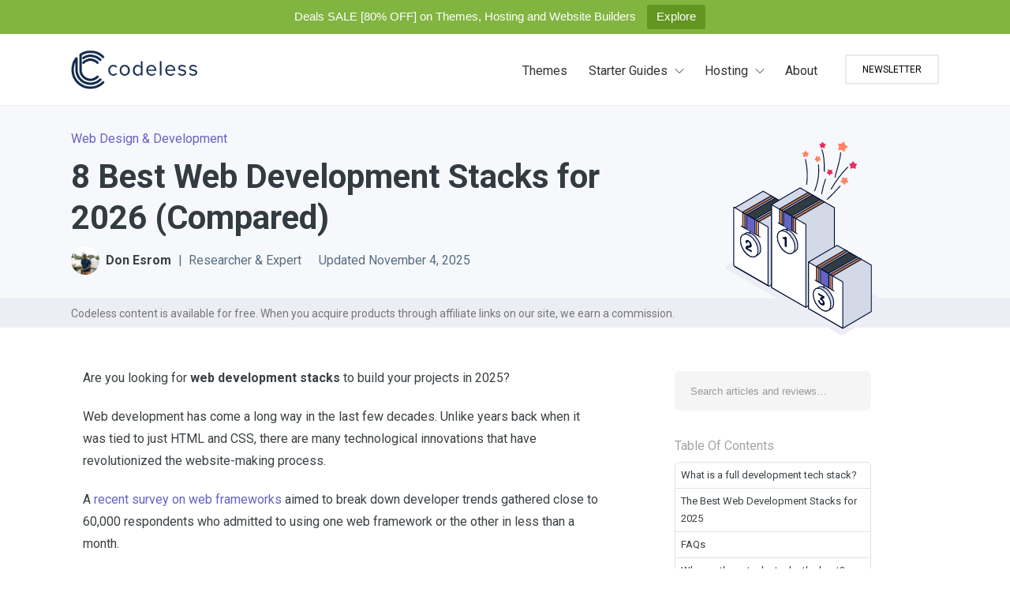

--- FILE ---
content_type: text/html; charset=UTF-8
request_url: https://codeless.co/web-development-stacks/
body_size: 25746
content:

<!DOCTYPE html>

<html lang="en-US" class="css3transitions">
 
<head> 

    <!-- Global site tag (gtag.js) - Google Analytics -->
<script async src="https://www.googletagmanager.com/gtag/js?id=UA-55682049-7"></script>
<script>
  window.dataLayer = window.dataLayer || [];
  function gtag(){dataLayer.push(arguments);}
  gtag('js', new Date());

  gtag('config', 'UA-55682049-7');

  document.addEventListener('om.Scripts.init', function(event) {
    event.detail.Scripts.enabled.fonts= false;
});
document.addEventListener('om.Html.scripts', function(event) {
	console.log(event.detail);
} );
</script>
<!-- Google Tag Manager -->
<script>(function(w,d,s,l,i){w[l]=w[l]||[];w[l].push({'gtm.start':
new Date().getTime(),event:'gtm.js'});var f=d.getElementsByTagName(s)[0],
j=d.createElement(s),dl=l!='dataLayer'?'&l='+l:'';j.async=true;j.src=
'https://www.googletagmanager.com/gtm.js?id='+i+dl;f.parentNode.insertBefore(j,f);
})(window,document,'script','dataLayer','GTM-WLTNRV2');</script>
<!-- End Google Tag Manager -->
    <meta charset="UTF-8" />
    <meta name='impact-site-verification' value='116234750'>
   

    
    <!-- Title -->

    
    <!-- Responsive Meta -->
     <meta name="viewport" content="width=device-width, initial-scale=1, maximum-scale=1"> 
    <!-- Pingback URL -->
    <link rel="stylesheet" media="print" onload="this.onload=null;this.media='all';" id="ao_optimized_gfonts" href="https://fonts.googleapis.com/css?family=Roboto:400,700&amp;display=swap" /><link rel="pingback" href="https://codeless.co/xmlrpc.php" />
    
    <link rel="apple-touch-icon" sizes="180x180" href="//codeless.co/favicon/apple-touch-icon.png?v=2">
    <link rel="icon" type="image/png" sizes="32x32" href="//codeless.co/favicon/favicon-32x32.png?v=2">
    <link rel="icon" type="image/png" sizes="16x16" href="//codeless.co/favicon/favicon-16x16.png?v=2">
    <link rel="manifest" href="//codeless.co/favicon/site.webmanifest?v=2">
    <link rel="mask-icon" href="//codeless.co/favicon/safari-pinned-tab.svg?v=2" color="#5bbad5">
    <link rel="shortcut icon" href="//codeless.co/favicon/favicon.ico?v=2">
    <meta name="msapplication-TileColor" content="#da532c">
    <meta name="msapplication-config" content="//codeless.co/favicon/browserconfig.xml?v=2">
    <meta name="theme-color" content="#ffffff">

    
    <!-- Le HTML5 shim, for IE6-8 support of HTML5 elements -->

	<!--[if lt IE 9]>

	<script src="http://html5shim.googlecode.com/svn/trunk/html5.js"></script>

	<![endif]-->

     
 




    
 <script type='text/javascript'>
 /* <![CDATA[ */  
var codeless_global = { 
 	ajaxurl: 'https://codeless.co/wp-admin/admin-ajax.php',
 	button_style: 'business'
 	}; 
 /* ]]> */ 
 </script>
 
 <meta name='robots' content='index, follow, max-image-preview:large, max-snippet:-1, max-video-preview:-1' />
<link rel="preload" href="https://codeless.co/wp-content/plugins/rate-my-post/public/css/fonts/ratemypost.ttf" type="font/ttf" as="font" crossorigin="anonymous">
	<!-- This site is optimized with the Yoast SEO Premium plugin v18.1 (Yoast SEO v20.7) - https://yoast.com/wordpress/plugins/seo/ -->
	<link media="all" href="https://codeless.co/wp-content/cache/autoptimize/css/autoptimize_30ee9c925d2f4c77105ae815ab386fb8.css" rel="stylesheet" /><title>8 Best Web Development Stacks for 2026 (Compared) - Codeless</title>
	<meta name="description" content="I have listed and compared the best web development stacks for different technologies like ReactJs, NodeJs, WordPress, Vue, .NET and JamStack." />
	<link rel="canonical" href="https://codeless.co/web-development-stacks/" />
	<meta property="og:locale" content="en_US" />
	<meta property="og:type" content="article" />
	<meta property="og:title" content="8 Best Web Development Stacks for 2026 (Compared)" />
	<meta property="og:description" content="I have listed and compared the best web development stacks for different technologies like ReactJs, NodeJs, WordPress, Vue, .NET and JamStack." />
	<meta property="og:url" content="https://codeless.co/web-development-stacks/" />
	<meta property="og:site_name" content="Codeless" />
	<meta property="article:publisher" content="https://www.facebook.com/Codeless-Solutions-590477977725566/" />
	<meta property="article:published_time" content="2022-12-16T11:47:31+00:00" />
	<meta property="article:modified_time" content="2025-11-04T03:05:19+00:00" />
	<meta property="og:image" content="https://codeless.co/wp-content/uploads/2022/12/MERN.png" />
	<meta property="og:image:width" content="1920" />
	<meta property="og:image:height" content="1080" />
	<meta property="og:image:type" content="image/png" />
	<meta name="author" content="Don Esrom" />
	<meta name="twitter:card" content="summary_large_image" />
	<meta name="twitter:creator" content="@codelessthemes" />
	<meta name="twitter:site" content="@codelessthemes" />
	<meta name="twitter:label1" content="Written by" />
	<meta name="twitter:data1" content="Don Esrom" />
	<meta name="twitter:label2" content="Est. reading time" />
	<meta name="twitter:data2" content="19 minutes" />
	<script type="application/ld+json" class="yoast-schema-graph">{"@context":"https://schema.org","@graph":[{"@type":"Article","@id":"https://codeless.co/web-development-stacks/#article","isPartOf":{"@id":"https://codeless.co/web-development-stacks/"},"author":{"name":"Don Esrom","@id":"https://codeless.co/#/schema/person/69c43c47f7c4e36c701f5fc60c5ad596"},"headline":"8 Best Web Development Stacks for 2026 (Compared)","datePublished":"2022-12-16T11:47:31+00:00","dateModified":"2025-11-04T03:05:19+00:00","mainEntityOfPage":{"@id":"https://codeless.co/web-development-stacks/"},"wordCount":3856,"publisher":{"@id":"https://codeless.co/#organization"},"image":{"@id":"https://codeless.co/web-development-stacks/#primaryimage"},"thumbnailUrl":"https://codeless.co/wp-content/uploads/2022/12/MERN.png","articleSection":["Web Design &amp; Development"],"inLanguage":"en-US"},{"@type":["WebPage","FAQPage"],"@id":"https://codeless.co/web-development-stacks/","url":"https://codeless.co/web-development-stacks/","name":"8 Best Web Development Stacks for 2026 (Compared) - Codeless","isPartOf":{"@id":"https://codeless.co/#website"},"primaryImageOfPage":{"@id":"https://codeless.co/web-development-stacks/#primaryimage"},"image":{"@id":"https://codeless.co/web-development-stacks/#primaryimage"},"thumbnailUrl":"https://codeless.co/wp-content/uploads/2022/12/MERN.png","datePublished":"2022-12-16T11:47:31+00:00","dateModified":"2025-11-04T03:05:19+00:00","description":"I have listed and compared the best web development stacks for different technologies like ReactJs, NodeJs, WordPress, Vue, .NET and JamStack.","breadcrumb":{"@id":"https://codeless.co/web-development-stacks/#breadcrumb"},"mainEntity":[{"@id":"https://codeless.co/web-development-stacks/#faq-question-1671190831306"},{"@id":"https://codeless.co/web-development-stacks/#faq-question-1671190846307"},{"@id":"https://codeless.co/web-development-stacks/#faq-question-1671190879006"}],"inLanguage":"en-US"},{"@type":"ImageObject","inLanguage":"en-US","@id":"https://codeless.co/web-development-stacks/#primaryimage","url":"https://codeless.co/wp-content/uploads/2022/12/MERN.png","contentUrl":"https://codeless.co/wp-content/uploads/2022/12/MERN.png","width":1920,"height":1080},{"@type":"BreadcrumbList","@id":"https://codeless.co/web-development-stacks/#breadcrumb","itemListElement":[{"@type":"ListItem","position":1,"name":"Home","item":"https://codeless.co/"},{"@type":"ListItem","position":2,"name":"8 Best Web Development Stacks for 2024 (Compared)"}]},{"@type":"WebSite","@id":"https://codeless.co/#website","url":"https://codeless.co/","name":"Codeless","description":"","publisher":{"@id":"https://codeless.co/#organization"},"alternateName":"Codeless Themes","potentialAction":[{"@type":"SearchAction","target":{"@type":"EntryPoint","urlTemplate":"https://codeless.co/?s={search_term_string}"},"query-input":"required name=search_term_string"}],"inLanguage":"en-US"},{"@type":"Organization","@id":"https://codeless.co/#organization","name":"Codeless","alternateName":["Codeless Themes","Code-less","Code less","Codeless.co"],"url":"https://codeless.co/","logo":{"@type":"ImageObject","inLanguage":"en-US","@id":"https://codeless.co/#/schema/logo/image/","url":"https://codeless.co/wp-content/uploads/2020/11/logo-codeless.png","contentUrl":"https://codeless.co/wp-content/uploads/2020/11/logo-codeless.png","width":200,"height":231,"caption":"Codeless"},"image":{"@id":"https://codeless.co/#/schema/logo/image/"},"sameAs":["https://www.facebook.com/Codeless-Solutions-590477977725566/","https://twitter.com/codelessthemes","https://www.youtube.com/c/CodelessThemes","https://themeforest.net/user/code-less","https://profiles.wordpress.org/codelessthemes/","https://github.com/codelessteam","https://elements.envato.com/user/code-less"]},{"@type":"Person","@id":"https://codeless.co/#/schema/person/69c43c47f7c4e36c701f5fc60c5ad596","name":"Don Esrom","image":{"@type":"ImageObject","inLanguage":"en-US","@id":"https://codeless.co/#/schema/person/image/","url":"https://secure.gravatar.com/avatar/5fa599fc9b4d1f03aa33f33a4c21a981?s=96&d=mm&r=g","contentUrl":"https://secure.gravatar.com/avatar/5fa599fc9b4d1f03aa33f33a4c21a981?s=96&d=mm&r=g","caption":"Don Esrom"},"description":"Don is a technical writer and web developer. When he is not writing content or code, he is building or dismantling things with his hands... or taking a nap.. Twitter","sameAs":["https://www.linkedin.com/in/don-esrom/?originalSubdomain=ke"],"url":"https://codeless.co/author/donesrom/"},{"@type":"Question","@id":"https://codeless.co/web-development-stacks/#faq-question-1671190831306","position":1,"url":"https://codeless.co/web-development-stacks/#faq-question-1671190831306","name":"What is the most popular web stack?","answerCount":1,"acceptedAnswer":{"@type":"Answer","text":"According to <a href=\"https://www.nearsure.com/blog/most-popular-tech-stacks-2023\">Nearsure</a>, the MEAN stack is the most popular web development stack. <br/><br/>The demand is likely because MEAN uses JavaScript as an end-to-end language. JavaScript is one of the most popular web development languages. Its popularity is also due to the fact that it allows developers to build highly responsive web applications quickly.","inLanguage":"en-US"},"inLanguage":"en-US"},{"@type":"Question","@id":"https://codeless.co/web-development-stacks/#faq-question-1671190846307","position":2,"url":"https://codeless.co/web-development-stacks/#faq-question-1671190846307","name":"Which full stack is in demand?","answerCount":1,"acceptedAnswer":{"@type":"Answer","text":"According to <a href=\"https://survey.stackoverflow.co/2023/#most-loved-dreaded-and-wanted-webframe-want\" target=\"_blank\" rel=\"noreferrer noopener\">Stack Overflow’s survey,</a> JavaScript and React are the most popular technologies used in web development. This means that most developers are likely to work with a full stack that has React.js and JavaScript. Also, developers tend to work with the most in-demand stacks for different reasons. <br/><br/>Therefore, borrowing from this survey, it is safe to say that the MERN stack is the most in-demand full-development stack for anyone looking to build a career in web development. ","inLanguage":"en-US"},"inLanguage":"en-US"},{"@type":"Question","@id":"https://codeless.co/web-development-stacks/#faq-question-1671190879006","position":3,"url":"https://codeless.co/web-development-stacks/#faq-question-1671190879006","name":"How to choose a technology stack for web application development?","answerCount":1,"acceptedAnswer":{"@type":"Answer","text":"Picking the right stack for your web development allows you to build web applications that provide value to users across the internet. Therefore, it is important to pick the right stack for your web development. <br/><br/>Below are some of the most useful tips in picking a stack for your web development journey.<br/> <br/>The project’s requirements and objectives – What you need to build and what you are building it for, will determine how you pick a web development stack. For example, if you wish to build a cloud-native application, you are likely to use the MEAN stack.<br/> <br/>User experience – Unfortunately, not all tech stacks are built the same when it comes to user experience. Therefore, depending on your users' demographic, you will need to pick a stack that caters to them to make sure that they get maximum value from your web application. <br/><br/>Your talent pool – Available talent might also influence the kind of stack you choose for your web application. For example, a team that has highly experienced JavaScript developers is more likely to use a JavaScript-oriented tech stack such as MERN, MEVN, or MEAN. ","inLanguage":"en-US"},"inLanguage":"en-US"}]}</script>
	<!-- / Yoast SEO Premium plugin. -->


<link rel='dns-prefetch' href='//a.omappapi.com' />
<link rel='dns-prefetch' href='//www.googletagmanager.com' />
<link rel='dns-prefetch' href='//v0.wordpress.com' />
<link rel='dns-prefetch' href='//widgets.wp.com' />
<link rel='dns-prefetch' href='//s0.wp.com' />
<link rel='dns-prefetch' href='//0.gravatar.com' />
<link rel='dns-prefetch' href='//1.gravatar.com' />
<link rel='dns-prefetch' href='//2.gravatar.com' />
<link href='https://fonts.googleapis.com' rel='preconnect' />
<link href='https://fonts.gstatic.com' crossorigin='anonymous' rel='preconnect' />
<link rel="alternate" type="application/rss+xml" title="Codeless &raquo; Feed" href="https://codeless.co/feed/" />
<link rel="alternate" type="application/rss+xml" title="Codeless &raquo; Comments Feed" href="https://codeless.co/comments/feed/" />
<link rel="alternate" type="application/rss+xml" title="Codeless &raquo; 8 Best Web Development Stacks for 2026 (Compared) Comments Feed" href="https://codeless.co/web-development-stacks/feed/" />




















<script type='text/javascript' id='jetpack_related-posts-js-extra'>
/* <![CDATA[ */
var related_posts_js_options = {"post_heading":"h4"};
/* ]]> */
</script>


<script type='text/javascript' src='https://codeless.co/wp-includes/js/jquery/jquery.min.js?ver=3.6.1' id='jquery-core-js'></script>
<script type='text/javascript' id='topbar_frontjs-js-extra'>
/* <![CDATA[ */
var tpbr_settings = {"fixed":"notfixed","user_who":"notloggedin","guests_or_users":"all","message":"Deals SALE [80% OFF] on Themes, Hosting and Website Builders","status":"active","yn_button":"button","color":"#82b440","button_text":"Explore","button_url":"https:\/\/codeless.co\/black-friday-monster-discounts\/","button_behavior":"samewindow","is_admin_bar":"no","detect_sticky":"0"};
/* ]]> */
</script>


<!-- Google tag (gtag.js) snippet added by Site Kit -->
<!-- Google Analytics snippet added by Site Kit -->
<script type='text/javascript' src='https://www.googletagmanager.com/gtag/js?id=G-91KRVP6Y6J' id='google_gtagjs-js' async></script>
<script type='text/javascript' id='google_gtagjs-js-after'>
window.dataLayer = window.dataLayer || [];function gtag(){dataLayer.push(arguments);}
gtag("set","linker",{"domains":["codeless.co"]});
gtag("js", new Date());
gtag("set", "developer_id.dZTNiMT", true);
gtag("config", "G-91KRVP6Y6J");
</script>
<link rel="https://api.w.org/" href="https://codeless.co/wp-json/" /><link rel="alternate" type="application/json" href="https://codeless.co/wp-json/wp/v2/posts/42713" /><link rel="EditURI" type="application/rsd+xml" title="RSD" href="https://codeless.co/xmlrpc.php?rsd" />
<link rel="wlwmanifest" type="application/wlwmanifest+xml" href="https://codeless.co/wp-includes/wlwmanifest.xml" />
<meta name="generator" content="WordPress 6.1.9" />
<link rel='shortlink' href='https://wp.me/pa0kUa-b6V' />
<link rel="alternate" type="application/json+oembed" href="https://codeless.co/wp-json/oembed/1.0/embed?url=https%3A%2F%2Fcodeless.co%2Fweb-development-stacks%2F" />
<link rel="alternate" type="text/xml+oembed" href="https://codeless.co/wp-json/oembed/1.0/embed?url=https%3A%2F%2Fcodeless.co%2Fweb-development-stacks%2F&#038;format=xml" />
<meta name="generator" content="Site Kit by Google 1.171.0" />

    
    
	<meta name="generator" content="Powered by WPBakery Page Builder - drag and drop page builder for WordPress."/>
<style type="text/css" title="dynamic-css" class="options-output">#logo img{height:50px;}header#header .row-fluid .span12,.header_wrapper{height:90px;}.header_1 header#header, .header_2 header#header, .header_3.header_wrapper header > .container,  .header_4 header#header,  .header_5 header#header, .header_6 header#header, .header_6 .full_nav_menu, .header_7.header_wrapper, .header_8.header_wrapper, .header_9.header_wrapper, .header_10.header_wrapper, .header_10 .full_nav_menu, .header_11.header_wrapper, .header_12.header_wrapper{background-color:rgba(255,255,255,0);}.header_wrapper{border-bottom:0px solid #ffffff;}nav .menu > li > a, nav .menu > li.hasSubMenu:after,header#header .header_tools .vert_mid > a:not(#trigger-overlay), header#header .header_tools .cart .cart_icon{font-family:Roboto;text-align:center;text-transform:capitalize;line-height:23px;letter-spacing:0px;font-weight:500;color:#ffffff;font-size:16px;}nav .menu > li{padding-right:0;padding-left:0;}nav .menu > li{margin-right:5px;margin-left:5px;}nav .menu > li > ul.sub-menu,nav .menu > li > ul.sub-menu ul{width:290px;}nav .menu li > ul,.codeless_custom_menu_mega_menu,.menu-small,.header_tools .cart .content{background-color:#ffffff;}nav .menu li > ul.sub-menu li{color:#ffffff;}nav .menu li > ul.sub-menu li, .menu-small ul li a{text-transform:capitalize;color:#0d1829;font-size:16px;}nav .codeless_custom_menu_mega_menu ul>li h6, .menu-small ul.menu .codeless_custom_menu_mega_menu h6, .menu-small ul.menu > li > a {text-transform:uppercase;color:#444444;font-size:13px;}.top_nav{background-color:transparent;}.top_nav{border-top:0px solid #ffffff;}.top_nav{border-bottom:0px solid #ffffff;}.top_nav{font-family:Roboto;font-weight:normal;font-style:normal;color:#999999;font-size:12px;}.top_nav, .top_nav .widget{height:45px;}.top_nav .footer_social_icons.circle li{background-color:transparent;}.top_nav .footer_social_icons.circle li i{color:#999999;}.header_page,.header_page{height:500px;}.header_page,.header_page{color:#ffffff;}.header_page__,.header_page__{background-color:#444444;background-size:cover;background-image:url('https://codeless.co/wp-content/uploads/2016/01/Virtue-Demo.png');}.header_page, #slider-fullwidth{border-bottom:1px solid #ededed;}.sticky_header header#header .row-fluid .span12,.sticky_header .header_wrapper{height:80px;}.sticky_header header#header{background-color:#ffffff;}.header_11 nav li > a:hover, .header_11 nav li.current-menu-item > a, .header_11 nav li.current-menu-parent > a ,.header_10 nav li > a:hover, .header_10 nav li.current-menu-item > a, .header_10 nav li.current-menu-parent > a ,.header_9 nav li > a:hover, .header_9 nav li.current-menu-item > a, .header_9 nav li.current-menu-parent > a ,.header_8 nav li > a:hover, .header_8 nav li.current-menu-item > a, .header_8 nav li.current-menu-parent > a ,.header_7 nav li > a:hover, .header_7 nav li.current-menu-item > a, .header_7 nav li.current-menu-parent > a ,.header_6 nav li > a:hover, .header_6 nav li.current-menu-item > a, .header_6 nav li.current-menu-parent > a ,.header_5 nav li > a:hover, .header_5 nav li.current-menu-item > a, .header_5 nav li.current-menu-parent > a ,.header_3 nav li > a:hover, .header_3 nav li.current-menu-item > a, .header_3 nav li.current-menu-parent > a ,.header_2 nav li > a:hover, .header_2 nav li.current-menu-item > a, .header_2 nav li.current-menu-parent > a ,.codeless_slider .swiper-slide .buttons.colors-light a.colored:hover *,.services_steps .icon_wrapper i,.testimonial_carousel .item .param span,.services_large .icon_wrapper i,.animated_counter i,.services_medium.style_1 i,.services_small dt i,.single_staff .social_widget li a:hover i,.single_staff .position,.list li.titledesc dl dt i,.list.only_icon li.simple i,.page_parents li a:hover,#portfolio-filter ul li.active a,.content_portfolio.fullwidth #portfolio-filter ul li.active a,a:hover,.header_1 nav li.current-menu-item > a,.blog-article h1 a:hover, .blog-article.timeline-style .content .quote i,.header_1 nav li.current-menu-item:after,.header_1 nav li > a:hover,.header_1 nav li:hover:after,header#header .header_tools > a:hover,footer#footer a:hover,aside ul li:hover:after,.highlights,.list li.simple i{color:#88a7cc;}body{color:#777777;}h1,h2,h3,h4,h5,h6,.portfolio_single ul.info li .title, .skill_title{color:#333b42;}.p_pagination .pagination span, .pagination a,.testimonial_cycle .item p,#portfolio-filter ul li.active, #faq-filter ul li.active, .accordion.style_2 .accordion-heading .accordion-toggle, .services_medium.style_1 .icon_wrapper, .skill, aside .tagcloud a{background-color:#90adcf;}body, html, .top_space, .bottom_space,.viewport{background-color:#ffffff;}#content{background-color:transparent;}.header_page.normal h1{text-transform:uppercase;font-size:20px;}.header_page.with_subtitle.normal .titles h1{text-transform:uppercase;font-size:20px;}.header_page.with_subtitle.normal .titles h3{text-transform:none;font-weight:400;font-size:14px;}.header_page.centered h1{text-transform:uppercase;font-size:56px;}.header_page.with_subtitle.centered .titles h1{text-transform:uppercase;letter-spacing:-4px;font-weight:700;font-size:64px;}.header_page.with_subtitle.centered .titles h5{text-transform:none;line-height:34px;font-size:18px;}footer#footer .widget-title{text-transform:uppercase;letter-spacing:0px;color:#88a7cc;font-size:13px;}footer#footer, footer#footer .contact_information dd .title{color:#999999;}footer#footer a, footer#footer .contact_information dd p{color:#666666;}footer#footer .inner{background-color:#f7f8f9;}#copyright, footer .widget_recent_comments li, footer .tagcloud a{background-color:#ffffff;}footer#footer{border-top:0px solid #ffffff;}footer .footer_social_icons.circle li{background-color:#93dcea;}.footer_social_icons.circle li a i{color:#383a48;}.blog-article.standard-style .content h1, .blog-article.alternative-style .content h1, .blog-article.timeline-style .content h1, .blog-article.alternate-style .content h1{text-transform:uppercase;line-height:30px;color:#444444;font-size:18px;}.blog-article.alternate-style .info, .blog-article.timeline-style .info, .blog-article.standard-style .info, .blog-article.grid-style .info, .fullscreen-single .info, .recent_news .blog-item .info, .latest_blog .blog-item .info, .blog-article.standard-style .info .post-like a, .blog-article.timeline-style .info .post-like a, .blog-article.creative-style .info .post-like a,  .blog-article.creative-style .info {line-height:20px;color:#777777;font-size:11px;}.blog-article.alternate-style .info i, .blog-article.timeline-style .info i, .blog-article.standard-style .info i, .blog-article.grid-style .info, .fullscreen-single .info i, .latest_blog .blog-item .info i, .recent_news .blog-item .info i {font-size:14px;}.blog-article.timeline-style .post_box, .blog-article.grid-style .gridbox{background-color:#ffffff;}.fullscreen-blog-article .content{background-color:rgba(255,255,255,0);}aside .widget-title, .portfolio_single h4{text-transform:uppercase;line-height:20px;color:#444444;font-size:13px;}aside .widget-title{margin-bottom:24px;}aside .widget{margin-bottom:35px;}.codeless_slider_wrapper{background-color:#222222;}#portfolio-filter ul li a, #faq-filter ul li a{text-transform:uppercase;letter-spacing:1px;color:#555555;}#portfolio-filter ul li.active a, #portfolio-filter ul li a:hover, #faq-filter ul li.active a, #faq-filter ul li a:hover{color:#ffffff;}.content_portfolio.fullwidth .filter-row{background-color:#222222;}.content_portfolio.fullwidth #portfolio-filter ul li a{color:rgba(255,255,255,0.8);}.content_portfolio.fullwidth #portfolio-filter ul li a:hover{color:#ffffff;}.portfolio-item.overlayed .tpl2 .bg{background-color:rgba(255,255,255,0.94);}.portfolio-item.overlayed h4{text-transform:uppercase;color:#444444;}.portfolio-item.overlayed h6{text-transform:none;color:#888888;font-size:14px;}.portfolio-item.grayscale .project{background-color:#ffffff;}.portfolio-item.grayscale .project h6{color:#bebebe;}.portfolio-item.basic .bg{background-color:rgba(229,175,90,0.8);}.portfolio-item.basic .link{color:#232323;}.portfolio-item.basic .show_text h5{text-align:left;text-transform:uppercase;letter-spacing:0px;color:#222;}.portfolio-item.basic .show_text h6{text-align:center;font-weight:400;color:#9b9b9b;}.accordion.style_2 .accordion-heading .accordion-toggle, .accordion.style_1 .accordion-heading .accordion-toggle{text-transform:uppercase;letter-spacing:0px;color:#545454;font-size:16px;}.accordion.style_1 .accordion-heading.in_head .accordion-toggle, .accordion.style_2 .accordion-heading.in_head .accordion-toggle{color:#111111;}.block_title.column_title h1{text-align:left;text-transform:none;line-height:34px;color:#353e44;font-size:24px;}.block_title.section_title h1{text-transform:capitalize;line-height:38px;letter-spacing:0px;color:#353e44;font-size:28px;}.block_title.section_title p{line-height:25px;color:#585858;font-size:16px;}.odometer{line-height:48px;letter-spacing:-1px;color:#444;font-size:48px;}.testimonial_carousel .item p{line-height:30px;color:#666;font-size:18px;}.textbar h2{text-transform:none;letter-spacing:0px;color:#222;font-size:26px;}.woocommerce #content div.product .product_title, .woocommerce div.product .product_title, .woocommerce-page #content div.product .product_title, .woocommerce-page div.product .product_title, .woocommerce ul.products li.product h6, .woocommerce-page ul.products li.product h6{text-transform:uppercase;font-weight:700;}h1{line-height:34px;font-size:28px;}h2{line-height:30px;font-size:24px;}h3{line-height:26px;font-size:18px;}h4{line-height:24px;font-size:15px;}h5{line-height:22px;font-size:14px;}h6{line-height:20px;font-size:13px;}.wpb_row.section-style, .wpb_row.standard_section{margin-bottom:75px;}#content{padding-top:75px;padding-bottom:75px;}</style><noscript><style> .wpb_animate_when_almost_visible { opacity: 1; }</style></noscript>
    <!-- Facebook Pixel Code -->
    <!--<script>
    !function(f,b,e,v,n,t,s)
    {if(f.fbq)return;n=f.fbq=function(){n.callMethod?
    n.callMethod.apply(n,arguments):n.queue.push(arguments)};
    if(!f._fbq)f._fbq=n;n.push=n;n.loaded=!0;n.version='2.0';
    n.queue=[];t=b.createElement(e);t.async=!0;
    t.src=v;s=b.getElementsByTagName(e)[0];
    s.parentNode.insertBefore(t,s)}(window, document,'script',
    'https://connect.facebook.net/en_US/fbevents.js');
    fbq('init', '1166925737029016');
    fbq('track', 'PageView');
    </script>
    <noscript><img height="1" width="1" style="display:none"
    src="https://www.facebook.com/tr?id=1166925737029016&ev=PageView&noscript=1"
    /></noscript> -->
    <!-- End Facebook Pixel Code -->
	

    </head>

<!-- End of Header -->

<body  class="post-template-default single single-post postid-42713 single-format-standard header_1 page_header_yes page_header_centered header_transparency tag-best-list cate-website wpb-js-composer js-comp-ver-6.2.0 vc_responsive">


    







    

<!-- check if siden menu in responsive is selected-->

<div id="main-view" class="viewport "  >

<!-- Used for boxed layout -->
    
    
    <!-- Start Top Navigation -->
    
    <!-- End of Top Navigation -->


     

    <!-- Header BEGIN -->
    <div  class="header_wrapper header_1 background--light  ">
        
        <!-- Start Top Navigation -->
                <!-- End of Top Navigation -->

        <header id="header" class="">

                        <div class="container">
            
        	   <div class="row-fluid">

                    <div class="span12">
                        

                        
                        <!-- Logo -->
                                                <div id="logo" class="">
                            <a href='https://codeless.co/'><img class='dark' src=https://codeless.co/wp-content/uploads/2020/12/codeless_logo_final_dark_web.png width='649' height='200' alt='Codeless' /><img class='light' src=https://codeless.co/wp-content/uploads/2020/12/codeless_logo_final_light_web.png width='649' height='200' alt='Codeless' /></a>  
                        </div>
                        <!-- #logo END -->

                        
                        
                            <!-- Header Button -->
                        
        <a target="_blank" href="https://codeless.co/out/free-course" rel="nofollow" class="btn-bt  header_button">Newsletter</a> 

    <!-- End Header Button -->
                          

                        <!-- Navigation -->

                        
                        	
                        
                            
                            <div id="navigation" class="nav_top pull-right  ">
                                <nav>
                                <ul id="menu-menu-1" class="menu codeless_megemenu"><li id="menu-item-191" class="menu-item menu-item-type-post_type menu-item-object-page" data-bg=""><a href="https://codeless.co/themes/">Themes</a></li>
<li id="menu-item-20620" class="menu-item menu-item-type-custom menu-item-object-custom menu-item-has-children" data-bg=""><a href="https://codeless.co/blog/">Starter Guides</a>
<div class='codeless_custom_menu_mega_menu codeless_mega2'>

<ul class="sub-menu ">
	<li id="menu-item-46069" class="menu-item menu-item-type-custom menu-item-object-custom menu-item-has-children codelesscustom_menu_columns2 codeless_custom_menu_first_col" data-bg="">
	<ul class="sub-menu ">
		<li id="menu-item-42284" class="menu-item menu-item-type-post_type menu-item-object-post" data-bg=""><a href="https://codeless.co/how-to-create-a-website/">How To Create a Website</a></li>
		<li id="menu-item-46071" class="menu-item menu-item-type-post_type menu-item-object-post" data-bg=""><a href="https://codeless.co/wordpress/">What is WordPress</a></li>
		<li id="menu-item-38418" class="menu-item menu-item-type-custom menu-item-object-custom" data-bg=""><a href="https://codeless.co/best-website-builders/">Best Website Builder</a></li>
		<li id="menu-item-11405" class="menu-item menu-item-type-post_type menu-item-object-post" data-bg=""><a href="https://codeless.co/best-domain-registrars/">Cheap Domain Registrars</a></li>
		<li id="menu-item-26979" class="menu-item menu-item-type-post_type menu-item-object-post" data-bg=""><a href="https://codeless.co/best-ecommerce-platform/">Best eCommerce Platforms</a></li>
	</ul>
</li>
	<li id="menu-item-46070" class="menu-item menu-item-type-custom menu-item-object-custom menu-item-has-children codelesscustom_menu_columns2" data-bg="">
	<ul class="sub-menu ">
		<li id="menu-item-39005" class="menu-item menu-item-type-post_type menu-item-object-post" data-bg=""><a href="https://codeless.co/how-to-start-a-blog/">How to Start WordPress Blog</a></li>
		<li id="menu-item-10579" class="menu-item menu-item-type-custom menu-item-object-custom" data-bg=""><a href="https://codeless.co/free-wordpress-themes/">Free WordPress Themes</a></li>
		<li id="menu-item-17497" class="menu-item menu-item-type-post_type menu-item-object-post" data-bg=""><a href="https://codeless.co/best-wordpress-themes/">Popular WordPress Themes</a></li>
		<li id="menu-item-30737" class="menu-item menu-item-type-post_type menu-item-object-page" data-bg=""><a href="https://codeless.co/best-email-marketing-services/">Best Email Marketing Tools</a></li>
		<li id="menu-item-11403" class="menu-item menu-item-type-custom menu-item-object-custom" data-bg=""><a href="https://codeless.co/category/wordpress/">WordPress Guides</a></li>
	</ul>
</li>
</ul>

</div>
</li>
<li id="menu-item-26233" class="menu-item menu-item-type-taxonomy menu-item-object-category menu-item-has-children" data-bg=""><a href="https://codeless.co/category/hosting/">Hosting</a>
<div class='codeless_custom_menu_mega_menu codeless_mega2'>

<ul class="sub-menu ">
	<li id="menu-item-42110" class="menu-item menu-item-type-custom menu-item-object-custom menu-item-has-children codelesscustom_menu_columns2 codeless_custom_menu_first_col" data-bg="">
	<ul class="sub-menu ">
		<li id="menu-item-11410" class="menu-item menu-item-type-post_type menu-item-object-post" data-bg=""><a href="https://codeless.co/best-web-hosting-for-small-business/">Small Business Web Hosting</a></li>
		<li id="menu-item-28900" class="menu-item menu-item-type-post_type menu-item-object-post" data-bg=""><a href="https://codeless.co/best-wordpress-hosting-sites/">Best WordPress Hosting</a></li>
		<li id="menu-item-26978" class="menu-item menu-item-type-post_type menu-item-object-post" data-bg=""><a href="https://codeless.co/cheap-wordpress-hosting/">Cheap WordPress Hosting</a></li>
		<li id="menu-item-46090" class="menu-item menu-item-type-post_type menu-item-object-post" data-bg=""><a href="https://codeless.co/best-cheap-web-hosting/">Best Cheap Web Hosting</a></li>
		<li id="menu-item-28901" class="menu-item menu-item-type-post_type menu-item-object-post" data-bg=""><a href="https://codeless.co/best-free-website-hosting-services/">Free Website Hosting</a></li>
	</ul>
</li>
	<li id="menu-item-42111" class="menu-item menu-item-type-custom menu-item-object-custom menu-item-has-children codelesscustom_menu_columns2" data-bg="">
	<ul class="sub-menu ">
		<li id="menu-item-28902" class="menu-item menu-item-type-post_type menu-item-object-post" data-bg=""><a href="https://codeless.co/cheap-vps-hosting/">Cheap VPS Hosting</a></li>
		<li id="menu-item-28903" class="menu-item menu-item-type-post_type menu-item-object-post" data-bg=""><a href="https://codeless.co/best-cloud-hosting/">Best Cloud Hosting</a></li>
		<li id="menu-item-42112" class="menu-item menu-item-type-post_type menu-item-object-post" data-bg=""><a href="https://codeless.co/best-dedicated-server-hosting/">Dedicated Server Hosting</a></li>
		<li id="menu-item-38421" class="menu-item menu-item-type-post_type menu-item-object-post" data-bg=""><a href="https://codeless.co/cheap-email-hosting-services/">Cheap Email Hosting</a></li>
		<li id="menu-item-46089" class="menu-item menu-item-type-post_type menu-item-object-post" data-bg=""><a href="https://codeless.co/application-hosting-services/">Best Application Hosting</a></li>
	</ul>
</li>
</ul>

</div>
</li>
<li id="menu-item-45984" class="menu-item menu-item-type-post_type menu-item-object-page" data-bg=""><a href="https://codeless.co/about-us/">About</a></li>
</ul> 
                                </nav>
                            </div>

                         

                        <!-- #navigation -->

                        <!-- Responsive Menu Icon -->
                              <a href="#" class="mobile_small_menu open"></a>
  
  <!-- Side menu reponsivve button-->
  
                        
                    </div>

                </div>
                                
                            
                </div>  

            
                        
                
                      <!-- Responsive Menu -->
                         
                      <!-- End Responsive Menu -->  

                
                    </header>

    </div>
    
    

     

        
    <div class="top_wrapper">
            <!-- .header -->   

    
    

        

           

    


    <!-- Page Head -->
    <div class="header_page centered">
             
                    
                <div class="overlay" style="background-color:rgba(0, 0, 0, 0.79);"></div>
               
                 <div class="container">
                                                 
                            <div class="single_title">
                                
                                <div class="category-sect"><a href="https://codeless.co/category/website/">Web Design &amp; Development</a></div>
                                <h1>8 Best Web Development Stacks for 2026 (Compared)</h1> 
                                                                <div class="inf"><div class="author-inf"><img src="https://secure.gravatar.com/avatar/5fa599fc9b4d1f03aa33f33a4c21a981?s=96&#038;d=mm&#038;r=g" loading="lazy" alt="Don Esrom" /><div class="author-details"><a href="https://codeless.co/author/donesrom/" title="See more posts by Don Esrom">Don Esrom</a></div></div><span>&nbsp;|&nbsp;&nbsp;Researcher & Expert</span><span>&nbsp;Updated November 4, 2025</span></div>
                                
                                    
                            </div>
                            
                        
                    </div>
                
            
    </div>
        <div class="disclosure-bar"><div class="container">Codeless content is available for free. When you acquire products through affiliate links on our site, we earn a commission.</div></div>                                    
         
   
    
    <section id="content" class="sidebar_right"  style="background-color:#ffffff;">
        
        <div class="container" id="blog">
            <div class="row" id="content_blog">

                
                
                
                <div class="span9">
               
                    
        

        <article id="post-42713" class="row-fluid blog-article standard-style normal post-42713 post type-post status-publish format-standard has-post-thumbnail hentry category-website tag-best-list">                    

            
         


                

                <div class="content">
                    
                    
                    
                    <div class="text">
                                                                        <div class="mobile-toc">
                            <div class="mobile-toc-btn"><svg xmlns="http://www.w3.org/2000/svg" width="16" height="16" fill="currentColor" class="bi bi-chevron-down" viewBox="0 0 16 16">
  <path fill-rule="evenodd" d="M1.646 4.646a.5.5 0 0 1 .708 0L8 10.293l5.646-5.647a.5.5 0 0 1 .708.708l-6 6a.5.5 0 0 1-.708 0l-6-6a.5.5 0 0 1 0-.708z"/>
</svg><svg xmlns="http://www.w3.org/2000/svg" width="16" height="16" fill="currentColor" class="bi bi-chevron-up" viewBox="0 0 16 16">
  <path fill-rule="evenodd" d="M7.646 4.646a.5.5 0 0 1 .708 0l6 6a.5.5 0 0 1-.708.708L8 5.707l-5.646 5.647a.5.5 0 0 1-.708-.708l6-6z"/>
</svg> <span>Table of Contents</span></div>
                            <div class="mobile-toc-wrapper">
                                <div class="lwptoc lwptoc-autoWidth lwptoc-baseItems lwptoc-light lwptoc-notInherit" data-smooth-scroll="0"><div class="lwptoc_i"><div class="lwptoc_items lwptoc_items-visible">
    <ul class="lwptoc_itemWrap"><li class="lwptoc_item">    <a href="#what-is-a-full-development-tech-stack">
                <span class="lwptoc_item_label">What is a full development tech stack?</span>
    </a>
    </li><li class="lwptoc_item">    <a href="#the-best-web-development-stacks-for-2025">
                <span class="lwptoc_item_label">The Best Web Development Stacks for 2025</span>
    </a>
    </li><li class="lwptoc_item">    <a href="#faqs">
                <span class="lwptoc_item_label">FAQs</span>
    </a>
    </li><li class="lwptoc_item">    <a href="#why-are-these-tech-stacks-the-best">
                <span class="lwptoc_item_label">Why are these tech stacks the best?</span>
    </a>
    </li><li class="lwptoc_item">    <a href="#conclusion">
                <span class="lwptoc_item_label">Conclusion</span>
    </a>
    </li></ul></div>
</div></div>                            </div>
                        </div>
                                                
<p>Are you looking for <strong>web development stacks</strong> to build your projects in 2025?</p>



<p>Web development has come a long way in the last few decades. Unlike years back when it was tied to just HTML and CSS, there are many technological innovations that have revolutionized the website-making process.</p>



<p>A<a href="https://www.statista.com/statistics/1124699/worldwide-developer-survey-most-used-frameworks-web/" target="_blank" rel="noreferrer noopener nofollow" class="external"> recent survey on web frameworks</a> aimed to break down developer trends gathered close to 60,000 respondents who admitted to using one web framework or the other in less than a month. </p>



<p>This shows that developers are using these technologies as they occur to make their web development journeys more efficient.&nbsp;</p>



<p>The technologies and languages enable individuals to create a wide range of complex web applications that offer great value to internet users. Much of these developments can easily be attributed to technology stacks. </p>



<p>Whether you are new to web development or looking to broaden your skillset, it helps to understand the most popular stacks needed to make fully functional web apps.&nbsp;</p>



<div class="is-layout-flow wp-block-group has-background" style="background-color:#f7f8fc"><div class="wp-block-group__inner-container">
<p>This article will explore 8 of the best web development stacks for 2025:</p>



<ol>
<li><strong>MERN</strong> – Best Stack for React.js</li>



<li><strong>MEAN</strong> – Best Stack for Node.js</li>



<li><strong>LAMP</strong> – Best Stack for WordPress</li>



<li><strong>MEVN</strong> – Best stack for Vue.JS</li>



<li><strong>Ruby On Rails</strong> – Best Stack for Ruby</li>



<li><strong>Django</strong> – Best Full Stack for Python</li>



<li><strong>NET</strong> – Best full-stack development for Microsoft</li>



<li><strong>JAMSTACK</strong> – Best for Static Sites</li>
</ol>
</div></div>



<h2 id="h-what-is-a-full-development-tech-stack"><span id="what-is-a-full-development-tech-stack">What is a full development tech stack?</span></h2>



<p>A full development stack is a combination of technologies that you can use to build an entire application. Usually, this will include the tools you can use on the front-end, and back-end, programming languages, and frameworks, a database as well as APIs needed to ink the front-end to the back-end. </p>



<p>A full development tech stack allows full-stack developers to build end-to-end applications quickly and with ease.&nbsp;</p>



<h2 id="h-the-best-web-development-stacks-for-2025"><span id="the-best-web-development-stacks-for-2025">The Best Web Development Stacks for 2025</span></h2>



<p>There are many web development stacks that you can use for your project. Below are 8 of the best web development stacks for 2025</p>



<h3>1. MERN – Best Stack for React.js</h3>



<figure class="wp-block-image size-large"><img decoding="async" loading="lazy" width="1024" height="576" src="https://codeless.co/wp-content/uploads/2022/12/MERN-1024x576.png" alt="mern" class="wp-image-42716" srcset="https://codeless.co/wp-content/uploads/2022/12/MERN-1024x576.png 1024w, https://codeless.co/wp-content/uploads/2022/12/MERN-300x169.png 300w, https://codeless.co/wp-content/uploads/2022/12/MERN-768x432.png 768w, https://codeless.co/wp-content/uploads/2022/12/MERN-1536x864.png 1536w, https://codeless.co/wp-content/uploads/2022/12/MERN.png 1920w" sizes="(max-width: 1024px) 100vw, 1024px"></figure>



<p><a href="https://www.mongodb.com/mern-stack" target="_blank" rel="noreferrer noopener nofollow" class="external">MERN</a> is a JavaScript tech stack that allows developers to build fully functional web apps using the JavaScript language and JSON. The stack allows for faster web development and is a popular option for many JavaScript developers.&nbsp;</p>



<p>Developers can use MERN to implement the 3-tier architecture that includes a front-end, back-end, and database. This makes it easier to create a wide range of web applications such as interactive forums, calendars, to-do apps, and single-page applications (SPAs). </p>



<h4 id="h-components"><strong>Components</strong></h4>



<p><strong>The MERN stack is a combination of 4 technologies, namely:</strong></p>



<ol>
<li>MongoDB – MongoDB is a NoSQL database that allows the handling of documents for your website. It allows developers to create databases, schemas, and tables to handle different types of databases for their websites. MongoDB also comes with a shell that provides an interface for developers to use JavaScript to manipulate data.&nbsp;</li>



<li>Express.js – Express JS is a backend framework that provides a wide array of middleware to keep your backend running.&nbsp;</li>



<li>React.js – This is a front-end framework. It provides all the tools needed to create user interfaces for single-page applications and mobile apps.&nbsp;</li>



<li>Node.js – Node.js is a server-side environment that allows developers to build scalable network applications. Its work is to allow code to run on the server.</li>
</ol>



<p>Combined, the components make it easier for full-stack developers to build fully functional websites.&nbsp;</p>



<p><strong>MERN is the best stack for REACT.js because the components involved allow developers to use this front-end framework (<a href="https://codeless.co/best-react-ui-frameworks/">React UI Frameworks</a>) effectively in building user interfaces with varying levels of interactive elements.&nbsp;</strong></p>



<p><strong>Also, considering that more than 30% of professional developers use React.js, it makes sense to use a stack that fully supports it.&nbsp;</strong> </p>



<p><em>Other than its wide range of use cases, developers working with MERN get to enjoy benefits such as:</em></p>



<ul>
<li>Speed – MERN is faster than traditional servers. Its speed makes it easier for developers to make small apps.</li>



<li>It is better for user experience – MERN allows for the development of responsive applications which are great for user experience.&nbsp;</li>



<li>It has a modern and easy-to-use server. The Node.js server is built to save time and CPU bandwidth allowing developers to work more effectively.&nbsp;</li>
</ul>



<h3 id="h-2-mean-stack-best-stack-for-node-js">2. MEAN stack – Best Stack for Node.js</h3>



<figure class="wp-block-image size-large"><img decoding="async" loading="lazy" width="1024" height="576" src="https://codeless.co/wp-content/uploads/2022/12/MEAN-1024x576.png" alt="mean" class="wp-image-42715" srcset="https://codeless.co/wp-content/uploads/2022/12/MEAN-1024x576.png 1024w, https://codeless.co/wp-content/uploads/2022/12/MEAN-300x169.png 300w, https://codeless.co/wp-content/uploads/2022/12/MEAN-768x432.png 768w, https://codeless.co/wp-content/uploads/2022/12/MEAN-1536x864.png 1536w, https://codeless.co/wp-content/uploads/2022/12/MEAN.png 1920w" sizes="(max-width: 1024px) 100vw, 1024px"></figure>



<p>The <a href="https://www.geeksforgeeks.org/introduction-to-mean-stack/" target="_blank" rel="noreferrer noopener nofollow" class="external">MEAN</a> stack is yet another end-to-end JavaScript tech stack for building full-stack web applications. It allows developers to use JavaScript and JSON to build highly functional, responsive websites and apps, making it particularly adept for <a href="http://tyk.io/event-native-apim" target="_blank" rel="follow noreferrer noopener" class="external">event-driven architecture</a> where responsiveness and real-time updates are crucial.</p>



<p>MEAN works well with cloud-native applications. This makes it a great option for anyone looking to build highly scalable, flexible apps.&nbsp; </p>



<p>The Angular framework on the front end also makes it a great option for Single Page Applications (SPAs). <strong>MEAN is the best stack for building Node.js applications because some of the components such as Express.js and Node.js were developed to work with the server.&nbsp;</strong></p>



<p>You can create a MEAN platform by using a <a href="https://codeless.co/best-nodejs-hosting/" target="_blank" rel="noreferrer noopener">Node.js Hosting Provider.</a></p>



<p><em>Other scenarios that would work well with Mean.js include making:</em></p>



<ul>
<li>Expense trackers&nbsp;</li>



<li>Calendar apps</li>



<li>News aggregation apps</li>



<li>Mapping and location-finding apps</li>
</ul>



<h4 id="h-components-1"><strong>Components</strong></h4>



<p>MEAN shares some similarities with MERN.&nbsp; They use some of the same components and frameworks. Like MERN, mean is a combination of 4 technologies namely:</p>



<ol>
<li>MongoDB – MongoDB handles web application data. This could include content, user profiles, events, uploads and so much more. MongoDB is a great option for this stack because it allows you to scale as your web application grows.&nbsp;&nbsp;</li>



<li>Express.js and Node.js – These two work together on the backend to handle a wide range of functions that allow the database and your front-end to work seamlessly.&nbsp;</li>



<li>Angular.js – Angular is responsible for the front-end or client-side part of your web app. With it, you can extend your HTML tags and create a more dynamic feel for your website.&nbsp;</li>
</ol>



<p>Individually, each framework and technology makes MEAN a suitable stack for many applications.&nbsp;</p>



<p><em>Some of the benefits of using the MEAN stack include:</em></p>



<ul>
<li>It is scalable- MEAN’s ability to scale makes it a great choice for cloud-native apps.</li>



<li>It is popular – Both Express and Angular.js are one of the most popular frameworks for JavaScript developers. They receive a lot of support from developers from all over the world making them some of the most stable frameworks to work with.&nbsp;</li>



<li>It is open-source – All of the components used to make up the MEAN stack are free and open-source. This provides unlimited opportunities for developers to build any kind of web application.&nbsp;</li>
</ul>



<h3 id="h-3-lamp-best-stack-for-wordpress">3. LAMP – Best Stack for WordPress</h3>



<figure class="wp-block-image size-large"><img decoding="async" loading="lazy" width="1024" height="576" src="https://codeless.co/wp-content/uploads/2022/12/LAMP-1024x576.png" alt="lamp" class="wp-image-42717" srcset="https://codeless.co/wp-content/uploads/2022/12/LAMP-1024x576.png 1024w, https://codeless.co/wp-content/uploads/2022/12/LAMP-300x169.png 300w, https://codeless.co/wp-content/uploads/2022/12/LAMP-768x432.png 768w, https://codeless.co/wp-content/uploads/2022/12/LAMP-1536x864.png 1536w, https://codeless.co/wp-content/uploads/2022/12/LAMP.png 1920w" sizes="(max-width: 1024px) 100vw, 1024px"></figure>



<p><a href="https://aws.amazon.com/what-is/lamp-stack/" target="_blank" rel="noreferrer noopener">LAMP</a> is one of the most common software stacks for web developers. It is, after all, one of the first open-source software stacks to be used to create web applications.&nbsp;</p>



<p>Its combination of components makes it a favorite for many web developers looking to create custom web apps. <strong>It is also considered the best stack for WordPress due to its ability to have in one place the Linux OS, Apache Server, PHP, and Mysql servers connected together which makes it possible to run WordPress. </strong>&nbsp;</p>



<p>You can find a lot of VPS and and <a href="https://codeless.co/best-wordpress-hosting-sites/">WordPress hosting providers</a> that offer LAMP eviorement ready for host your WordPress CMS.</p>



<h4 id="h-components-2"><strong>Components&nbsp;</strong></h4>



<p>LAMP works in 4 layers, and each layer is a component that is responsible for the overall success of the stack in web development.&nbsp;</p>



<p><em>The components include:</em></p>



<ol>
<li>Linux – Linux is a free and open-source operating system with worldwide popularity. It sits at the lowest level in the LAMP stack and provides a highly flexible and configurable operating system.&nbsp;</li>



<li>Apache – Apache, the second component on the stack, is a web server. It is responsible for receiving web requests, processing the requests, and returning responses Via HTTP. It allows users to access the application through a web URL after it is deployed.&nbsp;</li>



<li>MySQL – MySQL is an open-source relational database management system for storing application data. It can handle a wide range of complexity allowing both small and large sites to operate without losing data.&nbsp;</li>



<li>PHP – PHP is the last component of the stack. It is an open-source scripting language that is suitable for creating dynamic web pages. As a tool, PHP comes in handy when increasing the functionality of your HTML and CSS code.&nbsp;</li>
</ol>



<p><em>Developers who use LAMP get to enjoy advantages such as:&nbsp;</em></p>



<ul>
<li>Diversity – LAMP can be used to create both static and dynamic websites. A static page provides uniform information to all users on the internet. </li>



<li>It is efficient – compared to other stacks, LAMP has stood the test of time. Its wide support and numerous testing make it an efficient stack to set up and use.&nbsp;&nbsp;</li>



<li>It is open-source – Every component within the LAMP tech stack is free and open-source. This allows developers to use LAMP to build anything.&nbsp;</li>
</ul>



<h3 id="h-4-mevn-best-stack-for-vue-js">4. MEVN – Best stack for Vue.JS</h3>



<figure class="wp-block-image size-large"><img decoding="async" loading="lazy" width="1024" height="263" src="https://codeless.co/wp-content/uploads/2022/12/mevn-1024x263.jpg" alt="mevn" class="wp-image-42718" srcset="https://codeless.co/wp-content/uploads/2022/12/mevn-1024x263.jpg 1024w, https://codeless.co/wp-content/uploads/2022/12/mevn-300x77.jpg 300w, https://codeless.co/wp-content/uploads/2022/12/mevn-768x197.jpg 768w, https://codeless.co/wp-content/uploads/2022/12/mevn-1536x394.jpg 1536w, https://codeless.co/wp-content/uploads/2022/12/mevn-2048x525.jpg 2048w" sizes="(max-width: 1024px) 100vw, 1024px"><figcaption class="wp-element-caption">Source: <a href="https://www.educative.io/answers/what-is-mevn-stack" target="_blank" rel="noreferrer noopener nofollow" class="external">MEVN</a></figcaption></figure>



<p><a href="https://www.geeksforgeeks.org/what-is-mevn-stack/" target="_blank" rel="noreferrer noopener nofollow" class="external">MEVN</a> is an open-source end-to-end JavaScript stack used to build dynamic web applications. It includes MongoDB, Expressjs, Vuejs, and Nodejs, great components for building interactive user interfaces. The stack is relatively new compared to other stacks such as MERN but is a great option for front-end developers.&nbsp;</p>



<p>Regardless, it has all the components needed to make it suitable for both front-end and back-end development. Developers can use MEVN to build dynamic web pages as well as a wide range of web applications that accept user data. </p>



<p>MEVN is a special configuration that let your run Vue.js because others like MERN and MEAN don't let you integrate this technology. </p>



<h4 id="h-components-3"><strong>Components</strong></h4>



<p>Like other tech stacks such as MERN and MEAN, MEVN uses JavaScript on all levels allowing for easier and more efficient development.&nbsp;</p>



<p><em>MEVN components include:</em></p>



<ol>
<li>MongoDB – MongoDB is a document-oriented database that’s responsible for handling website data.&nbsp;&nbsp;</li>



<li>Express.js and Node.js – These two work on the backend to handle different requests.&nbsp;</li>



<li>VueJS – This is a front-end framework that is fast becoming popular with JavaScript developers.&nbsp;</li>
</ol>



<p><em>Some of the benefits of using the MEVN tech stack include:</em></p>



<ul>
<li>JavaScript on all levels – This makes it easier for developers working together to be more efficient. It also makes it easier for organizations to find and use readily available talent.&nbsp;</li>



<li>MVC architecture decouples each tier of the web application making it faster and more efficient.&nbsp;</li>



<li>Some frameworks such as Vue.js are easy to learn for aspiring JavaScript developers.&nbsp;</li>
</ul>



<h3 id="h-5-ruby-on-rails-best-stack-for-ruby">5. Ruby On Rails – Best Stack for Ruby</h3>



<figure class="wp-block-image size-large"><img decoding="async" loading="lazy" width="1024" height="387" src="https://codeless.co/wp-content/uploads/2022/12/Ruby_On_Rails_Logo.svg_-1024x387.jpg" alt="ruby on rails" class="wp-image-42727" srcset="https://codeless.co/wp-content/uploads/2022/12/Ruby_On_Rails_Logo.svg_-1024x387.jpg 1024w, https://codeless.co/wp-content/uploads/2022/12/Ruby_On_Rails_Logo.svg_-300x113.jpg 300w, https://codeless.co/wp-content/uploads/2022/12/Ruby_On_Rails_Logo.svg_-768x290.jpg 768w, https://codeless.co/wp-content/uploads/2022/12/Ruby_On_Rails_Logo.svg_.jpg 1200w" sizes="(max-width: 1024px) 100vw, 1024px"></figure>



<p><a href="https://www.mindbowser.com/what-is-ruby-on-rails/" target="_blank" rel="noreferrer noopener nofollow" class="external">Ruby on Rails</a> is a web development framework that’s written in Ruby. <strong>Currently, it is the best-known framework for the Ruby programming language.&nbsp;</strong></p>



<p>Like other popular frameworks, Ruby on Rails uses an MVC architectural pattern. This allows developers to split a web application into three i.e.&nbsp;</p>



<ul>
<li><strong>The model</strong> – This provides a structure for the database and allows developers to structure the database. </li>



<li><strong>The view</strong> – This represents the visual art of your web application </li>



<li><strong>The controller</strong> – This connects the model and the view by allowing you to write business logic. </li>
</ul>



<p>The MVC pattern allows Ruby on Rails to work with other components such as HTML, CSS, and JavaScript to create dynamic web pages, as well as XML and JSON for data transfer.&nbsp;</p>



<p>Read More: <a href="https://codeless.co/best-ruby-on-rails-hosting/" target="_blank" rel="noreferrer noopener">9 Best Ruby on Rails Hosting (with Cheap Plans)</a></p>



<h4 id="h-components-4"><strong>Components&nbsp;</strong></h4>



<p>Unlike most of the tech stacks on this list, Ruby on Rails comes with a simple combination of components. </p>



<p><strong>These include:</strong></p>



<ol>
<li>Ruby – Ruby is an open-source programming language whose diversity allows developers to build all sorts of applications including web development, data processing and so much more.&nbsp;</li>



<li>Rails – Rails is a full-stack framework that provides a pre-built structure for developing web applications. It is one of the most popular Ruby frameworks.&nbsp;</li>
</ol>



<p>Developers can use Ruby on Rails to render HTML templates, configure and update databases as well as work with WebSockets, and much more when building web applications.&nbsp;</p>



<p><em>Some of the benefits of using Ruby on Rails include:</em></p>



<ul>
<li>Ruby focuses a lot of energy on testing. This makes it an ideal option for a testing framework.&nbsp;</li>



<li>It uses the Rapid Application Development model which is great for many businesses looking to build fast. </li>



<li>It is easier to detect and correct errors using Ruby on Rails because it uses a precise amount of code. </li>
</ul>



<p>When you <a href="https://mobilunity.com/tech/hire-ruby-developers/" target="_blank" rel="follow noreferrer noopener" class="external">hire a Ruby on Rails programmer</a>, prioritize experience, as the framework’s blend of conventions and flexibility can accelerate development but also adds complexities.</p>



<h3 id="h-6-django-best-full-stack-for-python">6. Django – Best Full Stack for Python</h3>



<figure class="wp-block-image size-full"><img decoding="async" loading="lazy" width="523" height="437" src="https://codeless.co/wp-content/uploads/2022/12/django.png" alt="django" class="wp-image-42720" srcset="https://codeless.co/wp-content/uploads/2022/12/django.png 523w, https://codeless.co/wp-content/uploads/2022/12/django-300x251.png 300w" sizes="(max-width: 523px) 100vw, 523px"></figure>



<p><a href="https://www.djangoproject.com/" target="_blank" rel="noreferrer noopener nofollow" class="external">Django</a> is a high-level web development framework written in python. <strong>It is, currently, the best framework for python developers looking to build dynamic web applications</strong>.&nbsp;</p>



<p>Django’s primary objective is speed allowing for the development of quick and safe web apps. The framework uses an MVT architectural structure which effectively splits the code into three i.e.&nbsp;</p>



<ul>
<li>The model – The model acts as the data interface. It allows developers to create the structure for the database.&nbsp;</li>



<li>The View – The view handles the interface that people see when they visit a particular website. The view will handle HTML, CSS, Jinja, and JavaScript.&nbsp;&nbsp;</li>



<li>The Template – The template handles all the static components of the website.&nbsp;</li>
</ul>



<p>Django’s ease of use, flexibility, and scalability has seen it grow in popularity over the years. Currently, some of the most popular companies such as Instagram, Mozilla Firefox, Pinterest, and YouTube are using Django on their backend.&nbsp;</p>



<p><em>Other areas where Django can work include:</em></p>



<ul>
<li>To create the backend of web applications and APIs.&nbsp;</li>



<li>For fast development of MVPs.</li>



<li>As an alternative ORM tool for databases as opposed to conventional database queries.&nbsp;</li>



<li>To build Single Page Applications.&nbsp;</li>
</ul>



<p>If you want give a try to Django you can immediately try to create an enviorement by using the VPS of the following providers: <a href="https://codeless.co/best-django-hosting/">Top 5 Best Django Hosting Providers (with Cheap Plans)</a></p>



<h4 id="h-components-5"><strong>Components&nbsp;</strong></h4>



<p>Django is different from other full-stack web frameworks like MEVN because of the components involved in making the stack.&nbsp;</p>



<p>Technically, and by definition, Django is not a full development tech stack. Rather, is it primarily a backend framework?&nbsp;</p>



<p>It does, however, allow the configuration of the front-end through the MVT pattern.</p>



<p>Developers can, therefore, decide what other components they would like to attach to their Django framework to make up a working full development tech stack. For example, a developer might decide to use Django on the backend and connect it with a front-end framework like React.js using an API.&nbsp;</p>



<p>Also, unlike some of these stacks that come with a pre-defined server, Django is open to whatever compatible server a developer is comfortable with.&nbsp;</p>



<p><em>Some of the advantages of using Django include:</em></p>



<ul>
<li>Fast – Django is written in python which is a powerful and versatile language.&nbsp;</li>



<li>OS agnostic – since Python can run on all of the most popular operating systems, Django can work on them too.&nbsp;</li>



<li>Open-source – The fact that Django is open-source means it is free to use for everyone. Not to mention it has a powerful community behind it.&nbsp;</li>
</ul>



<h3 id="h-7-net-best-full-stack-development-for-microsoft">7. NET – Best full-stack development for Microsoft</h3>



<figure class="wp-block-image size-full is-resized"><img decoding="async" loading="lazy" src="https://codeless.co/wp-content/uploads/2022/12/net.png" alt=".net" class="wp-image-42721" width="523" height="437" srcset="https://codeless.co/wp-content/uploads/2022/12/net.png 523w, https://codeless.co/wp-content/uploads/2022/12/net-300x251.png 300w" sizes="(max-width: 523px) 100vw, 523px"></figure>



<p>.NET is a software development framework that allows developers to build and run applications on Windows.<strong> It was created by Microsoft and is currently the best stack for Microsoft products.&nbsp;</strong></p>



<p>.NET contains developer tools and languages to build websites, desktop apps, and services that run on Windows. The framework also supports different programming languages such as C#, Visual Basic, and F#.</p>



<p>Hosting .NET framework isn't really easy and sometimes can be expensive than other platforms anyway we have listed the <a href="https://codeless.co/best-asp-net-hosting-providers/">best asp.net providers </a>to make it easier.</p>



<h4 id="h-components-6"><strong>Components&nbsp;</strong></h4>



<p>The .NET framework does not work like the common web development stacks. The framework comes with two major components. These include:</p>



<ul>
<li>The Common Language Runtime (CLR) – CLR is the execution engine that runs the applications. It is the virtual machine component that provides services such as thread management, memory management, remoting, and robustness to make the development process easier. The CLR also makes it possible for different programming languages and libraries to work together.&nbsp;</li>



<li>The Class Library – This contains methods and functions that can be integrated into the CLR to enable the implementation of the core purpose. For example, the class library contains methods that allow the manipulation of files.&nbsp;</li>
</ul>



<p>Its architecture is built to combine all the .NET applications written in different programming languages and compile them in a language-agnostic Common Intermediate Language(CIL). Once the code is compiled, it is stored in assemblies. These are files that contain .exe and .dll extensions. Afterward, it is now up to the CLR to turn the running application into machine code for execution.&nbsp;</p>



<p><em>Some of the benefits of using the .NET framework include:</em></p>



<ul>
<li>Versatile – Its list of extensive tools and class libraries makes it possible for developers to be productive.&nbsp;</li>



<li>Secure- The framework has robust security features which protect both users and applications from malicious infiltration.&nbsp;</li>



<li>Open-source – The .NET framework is free and open-source with thousands of programmers and companies contributing to making it better.</li>
</ul>



<h3 id="h-8-jamstack-best-for-static-sites">8. JAMSTACK – Best for Static Sites</h3>



<figure class="wp-block-image size-full"><img decoding="async" loading="lazy" width="523" height="437" src="https://codeless.co/wp-content/uploads/2022/12/JAMSTACK.png" alt="jamstack" class="wp-image-42728" srcset="https://codeless.co/wp-content/uploads/2022/12/JAMSTACK.png 523w, https://codeless.co/wp-content/uploads/2022/12/JAMSTACK-300x251.png 300w" sizes="(max-width: 523px) 100vw, 523px"></figure>



<p>JAMSTACK is a web development architecture that combines statically generated pages and assets with JavaScript and APIs to make a website more dynamic and increase its capabilities.&nbsp;</p>



<p>Ever since it was coined in 2015, JAMSTACK has been an increasingly favorite option for developers looking to improve their workflow and user experience. <strong>Given its emphasis on statically generated pages, JAMSTACK has grown to be the best framework for building static sites.&nbsp;</strong></p>



<p>Imagine a developer wanted to create a web application that tells users about the current weather conditions in their area. Initially, when the user accessed the website, the backend would have to generate the HTML pages before sending them to the user.&nbsp;</p>



<p>This is a slow process and might end up affecting user experience.&nbsp;&nbsp;</p>



<p>With JAMSTACK, the web developer only needs to create HTML pages (static pages) for their web application. They then use APIs to collect all the weather information on their current location and display the content dynamically.&nbsp;</p>



<p>JAMSTACK allows for the front-end to be decoupled from the backend thus preventing the backend from dictating the web experience. In this example, static pages are generated in advance and distributed through a Content Delivery Network (CDN).&nbsp; The dynamic parts of the websites are available on request through API calls.&nbsp;</p>



<h4 id="h-components-7"><strong>Components&nbsp;</strong></h4>



<p>Initially, JAMSTACK was named JAM stack, and the JAM represented JavaScript, APIs, and Markup. The idea was to decouple web applications.&nbsp;</p>



<p>Currently, however, JAMSTACK has evolved to refer to a broader architectural approach to building modern websites. Developers using JAMSTACK use the microservice architecture approach where the web application is broken down into smaller chunks that only run when needed.&nbsp;&nbsp;</p>



<p><strong>There are a number of benefits to using the JAMSTACK. These include:</strong></p>



<ul>
<li>Better performance – Websites created using JAMSTACK are faster compared to other dynamic websites. Since the backend does not affect the front-end, static pages load faster. Also, CDNs are widely distributed making it easier for users to load pages faster regardless of their geographical locations.&nbsp;&nbsp;</li>



<li>Better security – Due to the decoupled nature of the architecture and the fact that some of the services provided come with proper security systems, developers no longer have to worry about database or back-end vulnerabilities.&nbsp;</li>



<li>Scalability – Given that the front-end is fast and the back-end is lightweight, it is easier to scale web applications.&nbsp;</li>
</ul>



<p>Read More: <a href="https://codeless.co/gatsbyjs-themes/">15+ Best GatsbyJs Themes for Jamstack</a></p>



<h2 id="h-faqs"><span id="faqs">FAQs</span></h2>



<div class="schema-faq wp-block-yoast-faq-block"><div class="schema-faq-section" id="faq-question-1671190831306"><strong class="schema-faq-question">What is the most popular web stack?</strong> <p class="schema-faq-answer">According to <a href="https://www.nearsure.com/blog/most-popular-tech-stacks-2023" class="external" rel="nofollow">Nearsure</a>, the MEAN stack is the most popular web development stack. <br><br>The demand is likely because MEAN uses JavaScript as an end-to-end language. JavaScript is one of the most popular web development languages. Its popularity is also due to the fact that it allows developers to build highly responsive web applications quickly.</p> </div> <div class="schema-faq-section" id="faq-question-1671190846307"><strong class="schema-faq-question">Which full stack is in demand?</strong> <p class="schema-faq-answer">According to <a href="https://survey.stackoverflow.co/2023/#most-loved-dreaded-and-wanted-webframe-want" target="_blank" rel="noreferrer noopener nofollow" class="external">Stack Overflow’s survey,</a> JavaScript and React are the most popular technologies used in web development. This means that most developers are likely to work with a full stack that has React.js and JavaScript. Also, developers tend to work with the most in-demand stacks for different reasons. <br><br>Therefore, borrowing from this survey, it is safe to say that the MERN stack is the most in-demand full-development stack for anyone looking to build a career in web development. </p> </div> <div class="schema-faq-section" id="faq-question-1671190879006"><strong class="schema-faq-question">How to choose a technology stack for web application development?</strong> <p class="schema-faq-answer">Picking the right stack for your web development allows you to build web applications that provide value to users across the internet. Therefore, it is important to pick the right stack for your web development. <br><br>Below are some of the most useful tips in picking a stack for your web development journey.<br> <br>The project’s requirements and objectives – What you need to build and what you are building it for, will determine how you pick a web development stack. For example, if you wish to build a cloud-native application, you are likely to use the MEAN stack.<br> <br>User experience – Unfortunately, not all tech stacks are built the same when it comes to user experience. Therefore, depending on your users' demographic, you will need to pick a stack that caters to them to make sure that they get maximum value from your web application. <br><br>Your talent pool – Available talent might also influence the kind of stack you choose for your web application. For example, a team that has highly experienced JavaScript developers is more likely to use a JavaScript-oriented tech stack such as MERN, MEVN, or MEAN. </p> </div> </div>



<h2 id="h-why-are-these-tech-stacks-the-best"><span id="why-are-these-tech-stacks-the-best">Why are these tech stacks the best?</span></h2>



<p>With the current trend in technology, especially for businesses, it is important to use the most effective tools available to build an enterprise and meet objectives. There's a reason why among the hundreds of tech stacks available for web developers to use, these are the best for their responsive frameworks.&nbsp;</p>



<p>Remember, all of the mentioned stacks and technologies are free and open source. However, while their effectiveness is not dictated by how much they cost, it is controlled by how other developers perceive them.&nbsp;</p>



<p>Stacks and frameworks with the best reputation and those that are most loved by developers tend to receive the best support making them the most effective tools for accomplishing anything.</p>



<p>A recent survey on developer trends by Stack overflow showed that these stacks were among the most preferred by web developers:</p>



<figure class="wp-block-image size-large"><img decoding="async" loading="lazy" width="1024" height="648" src="https://codeless.co/wp-content/uploads/2022/12/Stack-Overflow-Developer-Survey-2022-survey.stackoverflow.co_-1024x648.jpg" alt="" class="wp-image-42737" srcset="https://codeless.co/wp-content/uploads/2022/12/Stack-Overflow-Developer-Survey-2022-survey.stackoverflow.co_-1024x648.jpg 1024w, https://codeless.co/wp-content/uploads/2022/12/Stack-Overflow-Developer-Survey-2022-survey.stackoverflow.co_-300x190.jpg 300w, https://codeless.co/wp-content/uploads/2022/12/Stack-Overflow-Developer-Survey-2022-survey.stackoverflow.co_-768x486.jpg 768w, https://codeless.co/wp-content/uploads/2022/12/Stack-Overflow-Developer-Survey-2022-survey.stackoverflow.co_.jpg 1200w" sizes="(max-width: 1024px) 100vw, 1024px"><figcaption class="wp-element-caption">Source: <a href="https://survey.stackoverflow.co/2023/#most-loved-dreaded-and-wanted-webframe-want" target="_blank" rel="noreferrer noopener nofollow" class="external">StackOverflow Survey</a></figcaption></figure>



<h2 id="h-conclusion"><span id="conclusion">Conclusion</span></h2>



<p>These are just a few web development stacks available for developers. There are definitely more stacks available for building interactive websites.&nbsp;</p>



<p>Ideally, a tech stack shouldn’t stop you from creating great websites. After all, a stack is just a combination of tools that help you achieve a goal. Therefore, whether you are using a Javascript-oriented stack like MERN or Python like Django, the objective is to provide great value to users at all times.&nbsp;</p>
                        <div class="saboxplugin-wrap" itemtype="http://schema.org/Person" itemscope itemprop="author"><div class="saboxplugin-tab"><div class="saboxplugin-gravatar"><img alt='Don Esrom' src='https://secure.gravatar.com/avatar/5fa599fc9b4d1f03aa33f33a4c21a981?s=100&#038;d=mm&#038;r=g' srcset='https://secure.gravatar.com/avatar/5fa599fc9b4d1f03aa33f33a4c21a981?s=200&#038;d=mm&#038;r=g 2x' class='avatar avatar-100 photo' height='100' width='100' itemprop="image" loading='lazy' decoding='async'/></div><div class="saboxplugin-authorname"><a href="https://codeless.co/author/donesrom/" class="vcard author" rel="author"><span class="fn">Don Esrom</span></a></div><div class="saboxplugin-desc"><div itemprop="description"><p>Don is a technical writer and web developer. When he is not writing content or code, he is building or dismantling things with his hands&#8230; or taking a nap.. <a href="https://twitter.com/Donesrom">Twitter</a></p>
</div></div><div class="clearfix"></div></div></div>                    </div>
                    
                    
                </div>
                                    
                        </article>

        
    
                    
                    <div class="sharedaddy sd-sharing-enabled"><div class="robots-nocontent sd-block sd-social sd-social-icon sd-sharing"><h3 class="sd-title">Share</h3><div class="sd-content"><ul><li class="share-twitter"><a rel="nofollow noopener noreferrer" data-shared="sharing-twitter-42713" class="share-twitter sd-button share-icon no-text" href="https://codeless.co/web-development-stacks/?share=twitter" target="_blank" title="Click to share on Twitter"><span></span><span class="sharing-screen-reader-text">Click to share on Twitter (Opens in new window)</span></a></li><li class="share-facebook"><a rel="nofollow noopener noreferrer" data-shared="sharing-facebook-42713" class="share-facebook sd-button share-icon no-text" href="https://codeless.co/web-development-stacks/?share=facebook" target="_blank" title="Click to share on Facebook"><span></span><span class="sharing-screen-reader-text">Click to share on Facebook (Opens in new window)</span></a></li><li class="share-linkedin"><a rel="nofollow noopener noreferrer" data-shared="sharing-linkedin-42713" class="share-linkedin sd-button share-icon no-text" href="https://codeless.co/web-development-stacks/?share=linkedin" target="_blank" title="Click to share on LinkedIn"><span></span><span class="sharing-screen-reader-text">Click to share on LinkedIn (Opens in new window)</span></a></li><li class="share-pinterest"><a rel="nofollow noopener noreferrer" data-shared="sharing-pinterest-42713" class="share-pinterest sd-button share-icon no-text" href="https://codeless.co/web-development-stacks/?share=pinterest" target="_blank" title="Click to share on Pinterest"><span></span><span class="sharing-screen-reader-text">Click to share on Pinterest (Opens in new window)</span></a></li><li class="share-end"></li></ul></div></div></div>                    
                    <div id="jp-relatedposts" class="jp-relatedposts" style="display: block;"><h5>You can check also:</h5><div class="jp-relatedposts-items jp-relatedposts-items-visual jp-relatedposts-grid "><div class="jp-relatedposts-post jp-relatedposts-post0 jp-relatedposts-post-thumbs" data-post-format="false"><a class="" href="https://codeless.co/deepsite-ai/" title="DeepSite - AI for web development"><img src="" alt="DeepSite - AI for web development" loading="lazy"/><span>DeepSite - AI for web development</span></a></div><div class="jp-relatedposts-post jp-relatedposts-post1 jp-relatedposts-post-thumbs" data-post-format="false"><a class="" href="https://codeless.co/best-react-ui-frameworks/" title="9 Best React UI Frameworks for 2026 (Ranked)"><img src="https://codeless.co/wp-content/uploads/2022/12/dashboard-460x275.jpg" alt="9 Best React UI Frameworks for 2026 (Ranked)" loading="lazy"/><span>9 Best React UI Frameworks for 2026 (Ranked)</span></a></div><div class="jp-relatedposts-post jp-relatedposts-post2 jp-relatedposts-post-thumbs" data-post-format="false"><a class="" href="https://codeless.co/best-ecommerce-web-design-agencies/" title="5 Best eCommerce Web Design Agencies 2026"><img src="https://codeless.co/wp-content/uploads/2024/04/best-eCommerce-web-design-agencies-460x275.jpg" alt="5 Best eCommerce Web Design Agencies 2026" loading="lazy"/><span>5 Best eCommerce Web Design Agencies 2026</span></a></div><div class="jp-relatedposts-post jp-relatedposts-post3 jp-relatedposts-post-thumbs" data-post-format="false"><a class="" href="https://codeless.co/best-webflow-agencies/" title="13 Best Webflow Agencies 2026 (Compared)"><img src="https://codeless.co/wp-content/uploads/2023/11/webflow-agencies-460x275.jpg" alt="13 Best Webflow Agencies 2026 (Compared)" loading="lazy"/><span>13 Best Webflow Agencies 2026 (Compared)</span></a></div><div class="jp-relatedposts-post jp-relatedposts-post4 jp-relatedposts-post-thumbs" data-post-format="false"><a class="" href="https://codeless.co/web-development-trends/" title="The Future of Web Development: 6 Trends for 2026"><img src="https://codeless.co/wp-content/uploads/2023/01/web-development-future-trends-460x275.jpg" alt="The Future of Web Development: 6 Trends for 2026" loading="lazy"/><span>The Future of Web Development: 6 Trends for 2026</span></a></div><div class="jp-relatedposts-post jp-relatedposts-post5 jp-relatedposts-post-thumbs" data-post-format="false"><a class="" href="https://codeless.co/best-wordpress-design-agencies/" title="7 Best WordPress Design Agencies 2026"><img src="https://codeless.co/wp-content/uploads/2024/03/wordpress-design-agencies-460x275.jpg" alt="7 Best WordPress Design Agencies 2026" loading="lazy"/><span>7 Best WordPress Design Agencies 2026</span></a></div></div></div>                    <!-- Rate my Post Plugin --><div  class="rmp-widgets-container rmp-wp-plugin rmp-main-container js-rmp-widgets-container js-rmp-widgets-container--42713 "  data-post-id="42713">    <!-- Rating widget -->  <div class="rmp-rating-widget js-rmp-rating-widget">          <p class="rmp-heading rmp-heading--title">        How useful was this post?      </p>              <p class="rmp-heading rmp-heading--subtitle">        Click on a star to rate it!      </p>        <div class="rmp-rating-widget__icons">      <ul class="rmp-rating-widget__icons-list js-rmp-rating-icons-list">                  <li class="rmp-rating-widget__icons-list__icon js-rmp-rating-item" data-descriptive-rating="Not at all useful" data-value="1">            <i class="js-rmp-rating-icon rmp-icon rmp-icon--ratings rmp-icon--star rmp-icon--full-highlight"></i>          </li>                  <li class="rmp-rating-widget__icons-list__icon js-rmp-rating-item" data-descriptive-rating="Somewhat useful" data-value="2">            <i class="js-rmp-rating-icon rmp-icon rmp-icon--ratings rmp-icon--star rmp-icon--full-highlight"></i>          </li>                  <li class="rmp-rating-widget__icons-list__icon js-rmp-rating-item" data-descriptive-rating="Useful" data-value="3">            <i class="js-rmp-rating-icon rmp-icon rmp-icon--ratings rmp-icon--star rmp-icon--full-highlight"></i>          </li>                  <li class="rmp-rating-widget__icons-list__icon js-rmp-rating-item" data-descriptive-rating="Fairly useful" data-value="4">            <i class="js-rmp-rating-icon rmp-icon rmp-icon--ratings rmp-icon--star rmp-icon--full-highlight"></i>          </li>                  <li class="rmp-rating-widget__icons-list__icon js-rmp-rating-item" data-descriptive-rating="Very useful" data-value="5">            <i class="js-rmp-rating-icon rmp-icon rmp-icon--ratings rmp-icon--star rmp-icon--full-highlight"></i>          </li>              </ul>    </div>    <p class="rmp-rating-widget__hover-text js-rmp-hover-text"></p>    <button class="rmp-rating-widget__submit-btn rmp-btn js-submit-rating-btn">      Submit Rating    </button>    <p class="rmp-rating-widget__results js-rmp-results ">      Average rating <span class="rmp-rating-widget__results__rating js-rmp-avg-rating">5</span> / 5. Vote count: <span class="rmp-rating-widget__results__votes js-rmp-vote-count">2</span>    </p>    <p class="rmp-rating-widget__not-rated js-rmp-not-rated rmp-rating-widget__not-rated--hidden">      No votes so far! Be the first to rate this post.    </p>    <p class="rmp-rating-widget__msg js-rmp-msg"></p>  </div>  <!--Structured data -->        </div>                                                            
                                        
<div id="comments" class="header">
          
                        <h5 class="single_title">Comments</h5>
                      
                        <ul class="row-fluid comments_list">
                            
                                                                                   
                        </ul>
</div>
                        	<div id="respond" class="comment-respond">
		<div id="reply-title" class="comment-reply-title"><span>Leave Reply</span>  <small><a rel="nofollow" id="cancel-comment-reply-link" href="/web-development-stacks/#respond" style="display:none;">Cancel reply</a></small></div><form action="https://codeless.co/wp-comments-post.php" method="post" id="commentform" class="comment-form"><p class="comment-notes"><span id="email-notes">Your email address will not be published.</span> <span class="required-field-message">Required fields are marked <span class="required">*</span></span></p><p class="comment-form-comment"><label for="comment">Comment <span class="required">*</span></label> <textarea id="comment" name="comment" cols="45" rows="8" maxlength="65525" required="required"></textarea></p><p class="comment-form-author"><label for="author">Name <span class="required">*</span></label> <input id="author" name="author" type="text" value="" size="30" maxlength="245" autocomplete="name" required="required" /></p>
<p class="comment-form-email"><label for="email">Email <span class="required">*</span></label> <input id="email" name="email" type="text" value="" size="30" maxlength="100" aria-describedby="email-notes" autocomplete="email" required="required" /></p>
<p class="comment-form-url"><label for="url">Website</label> <input id="url" name="url" type="text" value="" size="30" maxlength="200" autocomplete="url" /></p>
<p class="comment-form-cookies-consent"><input id="wp-comment-cookies-consent" name="wp-comment-cookies-consent" type="checkbox" value="yes" /> <label for="wp-comment-cookies-consent">Save my name, email, and website in this browser for the next time I comment.</label></p>
<p class="comment-subscription-form"><input type="checkbox" name="subscribe_comments" id="subscribe_comments" value="subscribe" style="width: auto; -moz-appearance: checkbox; -webkit-appearance: checkbox;" /> <label class="subscribe-label" id="subscribe-label" for="subscribe_comments">Notify me of follow-up comments by email.</label></p><p class="comment-subscription-form"><input type="checkbox" name="subscribe_blog" id="subscribe_blog" value="subscribe" style="width: auto; -moz-appearance: checkbox; -webkit-appearance: checkbox;" /> <label class="subscribe-label" id="subscribe-blog-label" for="subscribe_blog">Notify me of new posts by email.</label></p><p class="form-submit"><input name="submit" type="submit" id="submit" class="submit" value="Post Comment" /> <input type='hidden' name='comment_post_ID' value='42713' id='comment_post_ID' />
<input type='hidden' name='comment_parent' id='comment_parent' value='0' />
</p><p style="display: none;"><input type="hidden" id="akismet_comment_nonce" name="akismet_comment_nonce" value="272a097a5c" /></p><p style="display: none !important;"><label>&#916;<textarea name="ak_hp_textarea" cols="45" rows="8" maxlength="100"></textarea></label><input type="hidden" id="ak_js_1" name="ak_js" value="121"/><script>document.getElementById( "ak_js_1" ).setAttribute( "value", ( new Date() ).getTime() );</script></p></form>	</div><!-- #respond -->
	

    
                    
                </div>

             

            
    

    <aside class="span3 sidebar" id="widgetarea-sidebar">
        
        <div id="search-2" class="widget widget_search">
<form action="https://codeless.co" id="search-form">
                            <div class="input-append">
                                <input type="text" size="16" placeholder="Search articles and reviews&hellip;" name="s" id="s"><button type="submit" class="more">Search</button>
                            	<a href="#" class="close_"><i class="moon-close"></i></a>
                            </div>
</form></div><div id="widget_tools-2" class="widget widget_tools"></div><div id="widget_fixed-4" class="widget widget_fixed"><div class="table_of_contents"><div class="widget-title">Table Of Contents</div><div class="lwptoc lwptoc-autoWidth lwptoc-baseItems lwptoc-light lwptoc-notInherit" data-smooth-scroll="0"><div class="lwptoc_i"><div class="lwptoc_items lwptoc_items-visible">
    <ul class="lwptoc_itemWrap"><li class="lwptoc_item">    <a href="#what-is-a-full-development-tech-stack">
                <span class="lwptoc_item_label">What is a full development tech stack?</span>
    </a>
    </li><li class="lwptoc_item">    <a href="#the-best-web-development-stacks-for-2025">
                <span class="lwptoc_item_label">The Best Web Development Stacks for 2025</span>
    </a>
    </li><li class="lwptoc_item">    <a href="#faqs">
                <span class="lwptoc_item_label">FAQs</span>
    </a>
    </li><li class="lwptoc_item">    <a href="#why-are-these-tech-stacks-the-best">
                <span class="lwptoc_item_label">Why are these tech stacks the best?</span>
    </a>
    </li><li class="lwptoc_item">    <a href="#conclusion">
                <span class="lwptoc_item_label">Conclusion</span>
    </a>
    </li></ul></div>
</div></div></div></div><div id="widget_deals-3" class="widget widget_deals"></div>
    </aside>




   

            </div>

            
        </div>


        
        

</section>

       

<div id="fws_5683ba287fc22" class="wpb_row vc_row-fluid  animate_onoffset row-dynamic-el section-style cta3    " style="padding-top: 60px; padding-bottom: 60px; margin-top: 0px; background-color: #1d2a38;"><div style="position: absolute;top: 0;"></div><div class="container  light"><div class="section_clear">
    <div class="vc_col-sm-12 wpb_column column_container with_padding " data-animation="none" data-delay="">

        <div class="wpb_wrapper">
            <div class=" style_2 wpb_content_element "><span class="cta-title">Over 30,000 clients trusted our premium WordPress themes.</span>
                <script>(function() {
	window.mc4wp = window.mc4wp || {
		listeners: [],
		forms: {
			on: function(evt, cb) {
				window.mc4wp.listeners.push(
					{
						event   : evt,
						callback: cb
					}
				);
			}
		}
	}
})();
</script><!-- Mailchimp for WordPress v4.8.7 - https://wordpress.org/plugins/mailchimp-for-wp/ --><form id="mc4wp-form-1" class="mc4wp-form mc4wp-form-17" method="post" data-id="17" data-name="Home" ><div class="mc4wp-form-fields"><div>
  	<p>
      Join more than 10.000 Subscribers. Weekly Freebies and special offers
  </p>
	<input type="email" name="EMAIL" placeholder="Your email address" required />
    <input type="submit" value="Subscribe" />
  	<p>
      *More than 30,000 clients around the world trusted our work :)  
  </p>
</div>
	



	
</div><label style="display: none !important;">Leave this field empty if you're human: <input type="text" name="_mc4wp_honeypot" value="" tabindex="-1" autocomplete="off" /></label><input type="hidden" name="_mc4wp_timestamp" value="1769973130" /><input type="hidden" name="_mc4wp_form_id" value="17" /><input type="hidden" name="_mc4wp_form_element_id" value="mc4wp-form-1" /><div class="mc4wp-response"></div></form><!-- / Mailchimp for WordPress Plugin -->            </div>
        </div> 
    </div> 
</div></div></div>


    <a href="#" class="scrollup">Scroll</a> 

 
</div>
<!-- Footer -->

    <div class="footer_wrapper">
        
        <footer id="footer" class="">
            
                        <div class="inner">
                <div class="container">
                    <div class="row-fluid ff">
                        <!-- widget -->
                                                    <div class="span4">
                            
                                <div id="text-2" class="widget widget_text">			<div class="textwidget"><img src="https://codeless.co/wp-content/uploads/2020/12/codeless_logo_final_fav-1.png" width="90" height="90" loading="lazy" alt="Codeless"/>
<p>Copyright © 2012 - 2024, <a href="https://codeless.co">Codeless</a>, Inc. <br />
All Rights Reserved.</p></div>
		</div><div id="social_widget-2" class="widget social_widget"><ul class="footer_social_icons circle"><li class="facebook"><a href="https://www.facebook.com/codelesswp/"><i class="icon-facebook"></i></a></li><li class="twitter"><a href="https://twitter.com/codelessthemes"><i class="icon-twitter"></i></a></li><li class="youtube"><a href="https://www.youtube.com/c/CodelessThemes"><i class="icon-youtube"></i></a></li><li class="email"><a href="https://www.instagram.com/codeless.co/"><i class="icon-instagram"></i></a></li></ul></div>                                
                            </div>
                                                    <div class="span8">
                            
                                <div id="nav_menu-5" class="widget widget_nav_menu"><h5 class="widget-title">Info</h5><div class=" megamenu_container"><ul id="menu-company" class="menu codeless_megemenu"><li id="menu-item-144" class="menu-item menu-item-type-custom menu-item-object-custom" data-bg=""><a href="//codeless.co/about-us/">About Us</a></li>
<li id="menu-item-40709" class="menu-item menu-item-type-post_type menu-item-object-page current_page_parent" data-bg=""><a href="https://codeless.co/blog/">Latest Articles</a></li>
<li id="menu-item-39576" class="menu-item menu-item-type-custom menu-item-object-custom" data-bg=""><a href="https://support.codeless.co/">Support Forum</a></li>
<li id="menu-item-146" class="menu-item menu-item-type-custom menu-item-object-custom" data-bg=""><a href="//codeless.co/contact-us/">Contact Us</a></li>
</ul></div></div><div id="nav_menu-6" class="widget widget_nav_menu"><h5 class="widget-title">Terms</h5><div class=" megamenu_container"><ul id="menu-terms" class="menu codeless_megemenu"><li id="menu-item-42631" class="menu-item menu-item-type-post_type menu-item-object-page" data-bg=""><a href="https://codeless.co/terms-and-conditions/">Terms and Conditions</a></li>
<li id="menu-item-42632" class="menu-item menu-item-type-post_type menu-item-object-page menu-item-privacy-policy" data-bg=""><a href="https://codeless.co/privacy-policy/">Privacy Policy</a></li>
<li id="menu-item-46062" class="menu-item menu-item-type-post_type menu-item-object-page" data-bg=""><a href="https://codeless.co/cookie-policy/">Cookie Policy</a></li>
</ul></div></div><div id="nav_menu-9" class="widget widget_nav_menu"><h5 class="widget-title">Our Products</h5><div class=" megamenu_container"><ul id="menu-products" class="menu codeless_megemenu"><li id="menu-item-43339" class="menu-item menu-item-type-custom menu-item-object-custom" data-bg=""><a href="https://codeless.co/specular/presentation/">Specular Theme</a></li>
<li id="menu-item-43340" class="menu-item menu-item-type-custom menu-item-object-custom" data-bg=""><a href="https://codeless.co/remake/">Remake Theme</a></li>
<li id="menu-item-43341" class="menu-item menu-item-type-post_type menu-item-object-page" data-bg=""><a href="https://codeless.co/ai-domain-name-generator/">AI Domain Name Generator</a></li>
<li id="menu-item-47761" class="menu-item menu-item-type-custom menu-item-object-custom" data-bg=""><a href="https://wpshortcode.org">WPShortcode</a></li>
<li id="menu-item-49308" class="menu-item menu-item-type-post_type menu-item-object-page" data-bg=""><a href="https://codeless.co/deepsite-ai/">DeepSite AI for Web Dev</a></li>
</ul></div></div>                                
                            </div>
                                            </div>
                </div>
            </div>
            
                    </footer>
    </div>
    <!-- #footer -->

</div>

<!--end snap content div-->
 

<a href="#main-view" class="back-to-top" title="Go to top" aria-label="Go to top">

<svg  width="15" height="15" viewBox="0 0 20 20"><path d="M2.3 15.2L10 7.5l7.7 7.6c.6.7 1.2.7 1.8 0 .6-.6.6-1.3 0-1.9l-8.6-8.6c-.2-.3-.5-.4-.9-.4s-.7.1-.9.4L.5 13.2c-.6.6-.6 1.2 0 1.9.6.8 1.2.7 1.8.1z"></path></svg>

</a>
<script>(function() {function maybePrefixUrlField() {
	if (this.value.trim() !== '' && this.value.indexOf('http') !== 0) {
		this.value = "http://" + this.value;
	}
}

var urlFields = document.querySelectorAll('.mc4wp-form input[type="url"]');
if (urlFields) {
	for (var j=0; j < urlFields.length; j++) {
		urlFields[j].addEventListener('blur', maybePrefixUrlField);
	}
}
})();</script><!-- This site is converting visitors into subscribers and customers with OptinMonster - https://optinmonster.com :: Campaign Title: 7-day guide - free course -->
<script>(function(d,u,ac){var s=d.createElement('script');s.type='text/javascript';s.src='https://a.omappapi.com/app/js/api.min.js';s.async=true;s.dataset.user=u;s.dataset.campaign=ac;d.getElementsByTagName('head')[0].appendChild(s);})(document,78285,'botamswmqvpnckfon1uv');</script>
<!-- / OptinMonster --><!-- This site is converting visitors into subscribers and customers with OptinMonster - https://optinmonster.com :: Campaign Title: NFT -->
<script>(function(d,u,ac){var s=d.createElement('script');s.type='text/javascript';s.src='https://a.omappapi.com/app/js/api.min.js';s.async=true;s.dataset.user=u;s.dataset.campaign=ac;d.getElementsByTagName('head')[0].appendChild(s);})(document,78285,'qnirgldpwo9lzpdsyij3');</script>
<!-- / OptinMonster -->
	<script type="text/javascript">
		window.WPCOM_sharing_counts = {"https:\/\/codeless.co\/web-development-stacks\/":42713};
	</script>
						<script type="text/template" class="omapi-shortcode-helper">[class^="wpforms-"]</script><script type="text/template" class="omapi-shortcode-parsed omapi-encoded">[class^=&quot;wpforms-&quot;]</script>		<script type="text/javascript">
		var botamswmqvpnckfon1uv_shortcode = true;var qnirgldpwo9lzpdsyij3_shortcode = true;		</script>
		
<script type='text/javascript' src='https://codeless.co/wp-includes/js/dist/vendor/regenerator-runtime.min.js?ver=0.13.9' id='regenerator-runtime-js'></script>
<script type='text/javascript' src='https://codeless.co/wp-includes/js/dist/vendor/wp-polyfill.min.js?ver=3.15.0' id='wp-polyfill-js'></script>
<script type='text/javascript' id='contact-form-7-js-extra'>
/* <![CDATA[ */
var wpcf7 = {"api":{"root":"https:\/\/codeless.co\/wp-json\/","namespace":"contact-form-7\/v1"},"cached":"1"};
/* ]]> */
</script>

<script type='text/javascript' id='rate-my-post-js-extra'>
/* <![CDATA[ */
var rmp_frontend = {"admin_ajax":"https:\/\/codeless.co\/wp-admin\/admin-ajax.php","postID":"42713","noVotes":"No votes so far! Be the first to rate this post.","cookie":"You already voted! This vote will not be counted!","afterVote":"Thank you for rating this post!","notShowRating":"1","social":"1","feedback":"1","cookieDisable":"1","emptyFeedback":"Please insert your feedback in the box above!","hoverTexts":"1","preventAccidental":"1","grecaptcha":"1","siteKey":"","votingPriv":"1","loggedIn":"","positiveThreshold":"2","ajaxLoad":"1","disableClearCache":"1","nonce":"59e41701a2"};
/* ]]> */
</script>





<script type='text/javascript' id='q2w3_fixed_widget-js-extra'>
/* <![CDATA[ */
var q2w3_sidebar_options = [{"sidebar":"sidebar-blog","use_sticky_position":true,"margin_top":30,"margin_bottom":0,"stop_elements_selectors":".cta3","screen_max_width":992,"screen_max_height":0,"widgets":["#widget_fixed-4","#widget_deals-3"]}];
/* ]]> */
</script>

<script>(function(d){var s=d.createElement("script");s.type="text/javascript";s.src="https://a.omappapi.com/app/js/api.min.js";s.async=true;s.id="omapi-script";d.getElementsByTagName("head")[0].appendChild(s);})(document);</script>

<script type='text/javascript' id='sharing-js-js-extra'>
/* <![CDATA[ */
var sharing_js_options = {"lang":"en","counts":"1","is_stats_active":"1"};
/* ]]> */
</script>

<script type='text/javascript' id='sharing-js-js-after'>
var windowOpen;
			( function () {
				function matches( el, sel ) {
					return !! (
						el.matches && el.matches( sel ) ||
						el.msMatchesSelector && el.msMatchesSelector( sel )
					);
				}

				document.body.addEventListener( 'click', function ( event ) {
					if ( ! event.target ) {
						return;
					}

					var el;
					if ( matches( event.target, 'a.share-twitter' ) ) {
						el = event.target;
					} else if ( event.target.parentNode && matches( event.target.parentNode, 'a.share-twitter' ) ) {
						el = event.target.parentNode;
					}

					if ( el ) {
						event.preventDefault();

						// If there's another sharing window open, close it.
						if ( typeof windowOpen !== 'undefined' ) {
							windowOpen.close();
						}
						windowOpen = window.open( el.getAttribute( 'href' ), 'wpcomtwitter', 'menubar=1,resizable=1,width=600,height=350' );
						return false;
					}
				} );
			} )();
var windowOpen;
			( function () {
				function matches( el, sel ) {
					return !! (
						el.matches && el.matches( sel ) ||
						el.msMatchesSelector && el.msMatchesSelector( sel )
					);
				}

				document.body.addEventListener( 'click', function ( event ) {
					if ( ! event.target ) {
						return;
					}

					var el;
					if ( matches( event.target, 'a.share-facebook' ) ) {
						el = event.target;
					} else if ( event.target.parentNode && matches( event.target.parentNode, 'a.share-facebook' ) ) {
						el = event.target.parentNode;
					}

					if ( el ) {
						event.preventDefault();

						// If there's another sharing window open, close it.
						if ( typeof windowOpen !== 'undefined' ) {
							windowOpen.close();
						}
						windowOpen = window.open( el.getAttribute( 'href' ), 'wpcomfacebook', 'menubar=1,resizable=1,width=600,height=400' );
						return false;
					}
				} );
			} )();
var windowOpen;
			( function () {
				function matches( el, sel ) {
					return !! (
						el.matches && el.matches( sel ) ||
						el.msMatchesSelector && el.msMatchesSelector( sel )
					);
				}

				document.body.addEventListener( 'click', function ( event ) {
					if ( ! event.target ) {
						return;
					}

					var el;
					if ( matches( event.target, 'a.share-linkedin' ) ) {
						el = event.target;
					} else if ( event.target.parentNode && matches( event.target.parentNode, 'a.share-linkedin' ) ) {
						el = event.target.parentNode;
					}

					if ( el ) {
						event.preventDefault();

						// If there's another sharing window open, close it.
						if ( typeof windowOpen !== 'undefined' ) {
							windowOpen.close();
						}
						windowOpen = window.open( el.getAttribute( 'href' ), 'wpcomlinkedin', 'menubar=1,resizable=1,width=580,height=450' );
						return false;
					}
				} );
			} )();
</script>
<script src='https://stats.wp.com/e-202605.js' defer></script>
<script>
	_stq = window._stq || [];
	_stq.push([ 'view', {v:'ext',j:'1:10.9.3',blog:'147843722',post:'42713',tz:'0',srv:'codeless.co'} ]);
	_stq.push([ 'clickTrackerInit', '147843722', '42713' ]);
</script>
		<script type="text/javascript">var omapi_localized = {
			ajax: 'https://codeless.co/wp-admin/admin-ajax.php?optin-monster-ajax-route=1',
			nonce: '986b6f3d32',
			slugs:
			{"botamswmqvpnckfon1uv":{"slug":"botamswmqvpnckfon1uv","mailpoet":false},"qnirgldpwo9lzpdsyij3":{"slug":"qnirgldpwo9lzpdsyij3","mailpoet":false}}		};</script>
				<script type="text/javascript">var omapi_data = {"object_id":42713,"object_key":"post","object_type":"post","term_ids":[1810,3968],"wp_json":"https:\/\/codeless.co\/wp-json","wc_active":false,"edd_active":false,"nonce":"bd2eda5bc9"};</script>
		
<script defer src="https://codeless.co/wp-content/cache/autoptimize/js/autoptimize_c06925c850ee457eb9311bcc16680ce7.js"></script></body>
</html>
<!--
Performance optimized by W3 Total Cache. Learn more: https://www.boldgrid.com/w3-total-cache/

Object Caching 3418/3508 objects using disk
Database Caching using disk (Request-wide modification query)

Served from: codeless.co @ 2026-02-01 19:12:10 by W3 Total Cache
-->

--- FILE ---
content_type: image/svg+xml
request_url: https://codeless.co/best-ranks1.svg
body_size: 2325
content:
<?xml version="1.0" encoding="utf-8"?>
<!-- Generator: Adobe Illustrator 19.0.0, SVG Export Plug-In . SVG Version: 6.00 Build 0)  -->
<svg version="1.1" id="Layer_1" xmlns="http://www.w3.org/2000/svg" xmlns:xlink="http://www.w3.org/1999/xlink" x="0px" y="0px"
	 viewBox="-494 281 290 240" style="enable-background:new -494 281 290 240;" xml:space="preserve">
<style type="text/css">
	.st0{fill:#EDEEF5;}
	.st1{fill:#D3D9E7;stroke:#010E33;stroke-linecap:round;stroke-linejoin:round;}
	.st2{fill:#FFFFFF;stroke:#010E33;stroke-linecap:round;stroke-linejoin:round;}
	.st3{fill:#FF9F64;stroke:#010E33;stroke-linejoin:round;}
	.st4{fill:#BF774B;stroke:#010E33;stroke-miterlimit:10;}
	.st5{fill:#333B42;stroke:#010E33;stroke-miterlimit:10;}
	.st6{fill:none;stroke:#010E33;stroke-linecap:round;stroke-miterlimit:10;}
	.st7{fill:#D3D9E7;stroke:#010E33;stroke-miterlimit:10;}
	.st8{fill:#FFFFFF;stroke:#010E33;stroke-miterlimit:10;}
	.st9{fill:#010E33;}
	.st10{fill:none;stroke:#010E33;stroke-linecap:round;stroke-linejoin:round;}
	.st11{fill:#6663C3;}
	.st12{fill:none;stroke:#010E33;stroke-linejoin:round;}
	.st13{fill:#FF8364;}
	.st14{fill:#E72F5B;}
</style>
<g id="podium">
	<g id="XMLID_1_">
		<g>
			<path class="st0" d="M-258.3,473.6c1.2,0.7,1.6,2.2,0.9,3.3c-0.2,0.4-0.5,0.7-0.9,0.9l-52.5,30.3c-0.7,0.5-1.7,0.5-2.4,0.1
				l-126.5-73c-1.2-0.7-1.6-2.2-0.9-3.4c0.2-0.4,0.5-0.7,0.9-0.9l52.5-30.3c0.8-0.4,1.7-0.4,2.4,0L-258.3,473.6z"/>
		</g>
		<g>
		</g>
	</g>
	<path class="st1" d="M-361.2,370.6v65l-15.8,9.3l-15.8,9.2l-38.1-21.9v-65l15.9-9.3l15.8-9.3l8.8,5.1l2.7,1.6l1.9,1l9,5.2l1.8,1.1
		l2.8,1.6L-361.2,370.6z"/>
	<path class="st2" d="M-393.8,453.1l-38.1-21.9v-65l38.1,22V453.1z"/>
	<path class="st3" d="M-419.4,373.7v16l-2.5-1.5v-16L-419.4,373.7z M-404.4,398.3v-15.8l-2.6-1.4v15.7"/>
	<path class="st4" d="M-387.7,355.3l-31.6,18.3l-2.8-1.7l31.7-18.2L-387.7,355.3z M-372.2,364.2l-31.7,18.2l-2.7-1.6l31.6-18.2
		L-372.2,364.2z"/>
	<path class="st5" d="M-376.8,361.5l-31.7,18.3l-9-5.2l31.7-18.3L-376.8,361.5z"/>
	<path class="st6" d="M-402.6,399.4l-1.8-1.1l-2.6-1.5l-1.4-0.8l-9.3-5.4l-1.7-0.9l-2.5-1.5l-1.7-1"/>
	<path class="st1" d="M-320.1,366.9v91.9l-15.9,9.3l-15.8,9.3l-38-21.9v-92l15.8-9.3l15.8-9.3l8.8,5.1l2.8,1.6l1.8,1.1l9,5.2l1.8,1
		l2.8,1.6L-320.1,366.9z"/>
	<path class="st2" d="M-351.8,477.4l-38-21.9v-92l38,22V477.4z"/>
	<path class="st3" d="M-378.3,370v16l-2.6-1.5v-16L-378.3,370z M-363.4,394.6v-15.8l-2.6-1.4v15.7"/>
	<path class="st4" d="M-346.6,351.6l-31.7,18.3l-2.7-1.6l31.6-18.3L-346.6,351.6z M-331.2,360.5l-31.7,18.3l-2.7-1.6l31.6-18.3
		L-331.2,360.5z"/>
	<path class="st5" d="M-335.8,357.9l-31.6,18.2l-9-5.2l31.6-18.2L-335.8,357.9z"/>
	<path class="st6" d="M-361.5,395.7l-1.9-1.1l-2.6-1.5l-1.3-0.8l-9.4-5.3l-1.6-1l-2.6-1.5l-1.7-0.9"/>
	<path class="st7" d="M-404.8,419c1.8-1,2.8-3.2,2.8-6.3c0-4.3-2.1-9.3-5.2-13l-0.3-0.4c-1.2-1.4-2.6-2.6-4.2-3.5
		c-1.3-0.8-2.7-1.2-4.2-1.3h-0.3c-1,0-1.9,0.3-2.7,0.9l-2.4,1.5c-1.9,0.9-3.1,3.2-3.1,6.5c0,6.2,4.3,13.8,9.7,16.9
		c2.7,1.6,5.1,1.7,6.9,0.6C-407.8,420.9-404.8,419-404.8,419z"/>
	<path class="st8" d="M-410.2,401.5l-0.3-0.4c-1.2-1.4-2.6-2.6-4.2-3.5c-1.3-0.8-2.7-1.2-4.2-1.3h-0.3c-3.1,0.1-5.2,2.7-5.2,7
		c0,6.2,4.3,13.8,9.7,16.9c5.4,3.1,9.7,0.6,9.7-5.7C-405,410.1-407.1,405.1-410.2,401.5z"/>
	<path class="st9" d="M-418.7,405.7c0-0.3-0.1-0.5-0.1-0.8c0-2,1.3-3,3.5-1.7c2,1.2,3.3,3.3,3.4,5.6c0.2,1.1-0.6,2.2-1.8,2.4h-0.1
		l-1.8,0.2c-0.4,0-0.7,0.2-0.8,0.5l4.6,2.6v2l-7.1-4.1c0-1.9,0.5-3.2,2.2-3.4l1.6-0.2c0.6,0,1.1-0.5,1.1-1.1v-0.2
		c0-1-0.6-1.9-1.4-2.4c-1-0.6-1.5-0.1-1.5,1c0,0.2,0,0.4,0.1,0.7L-418.7,405.7L-418.7,405.7z"/>
	<path class="st7" d="M-380.3,393.1c-1.9,1-3.1,3.2-3.1,6.5c0,6.2,4.3,13.8,9.7,16.9c2.7,1.6,5.1,1.7,6.9,0.6l3.1-1.8
		c1.8-1,2.9-3.2,2.9-6.3c0-4.3-2.1-9.3-5.2-13l-0.3-0.4c-1.2-1.4-2.6-2.6-4.2-3.5c-1.3-0.8-2.7-1.2-4.2-1.3h-0.3
		c-1,0-1.9,0.3-2.7,0.9C-377.7,391.7-380.3,393.1-380.3,393.1z"/>
	<path class="st8" d="M-369.2,397.8l-0.3-0.4c-1.2-1.4-2.6-2.6-4.2-3.5c-1.3-0.8-2.7-1.2-4.2-1.3h-0.3c-3.1,0.1-5.2,2.7-5.2,7
		c0,6.2,4.3,13.8,9.7,16.9c5.4,3.1,9.7,0.6,9.7-5.7C-364,406.4-366.1,401.5-369.2,397.8z"/>
	<path class="st10" d="M-413.9,393.1v2.5"/>
	<path class="st9" d="M-375.3,409.7v-7.4l-2.3-1.3v-1.6c1.4,0.8,2.4,0.4,2.6-0.6l1.8,1v11.1L-375.3,409.7z"/>
	<path class="st10" d="M-372.8,389.5v3.1"/>
	<path class="st1" d="M-279.1,430.6v51.5l-15.8,9.3l-15.9,9.3l-38-21.9v-51.6l15.8-9.3l15.9-9.2l8.8,5l2.7,1.6l1.8,1.1l9,5.2l1.9,1
		l2.7,1.6L-279.1,430.6z"/>
	<path class="st2" d="M-310.8,500.7l-38-21.9v-51.6l38,22V500.7z"/>
	<path class="st3" d="M-337.3,433.7v16l-2.6-1.5v-16L-337.3,433.7z M-322.4,458.3v-15.7l-2.5-1.5v15.7"/>
	<g id="XMLID_2_">
		<g>
			<polygon class="st11" points="-326.3,440.1 -326.3,456.1 -335.6,450.7 -335.6,434.7 			"/>
			<polygon class="st11" points="-367.3,376.4 -367.3,392.3 -376.7,387 -376.7,370.9 			"/>
			<polygon class="st11" points="-408.4,380.1 -408.4,396 -417.7,390.6 -417.7,374.6 			"/>
		</g>
		<g>
			<polyline class="st12" points="-408.4,396 -408.4,380.1 -417.7,374.6 -417.7,390.6 			"/>
			<polyline class="st12" points="-367.3,392.3 -367.3,376.4 -376.7,370.9 -376.7,387 			"/>
			<polyline class="st12" points="-326.3,456.1 -326.3,440.1 -335.6,434.7 -335.6,450.7 			"/>
		</g>
	</g>
	<path class="st4" d="M-305.6,415.3l-31.6,18.3l-2.8-1.6l31.7-18.3L-305.6,415.3z M-290.2,424.2l-31.6,18.3l-2.8-1.6l31.7-18.3
		L-290.2,424.2z"/>
	<path class="st5" d="M-294.8,421.6l-31.6,18.2l-9-5.2l31.6-18.2L-294.8,421.6z"/>
	<path class="st6" d="M-320.5,459.4l-1.9-1.1l-2.5-1.5l-1.4-0.7l-9.3-5.4l-1.7-1l-2.6-1.5l-1.6-0.9"/>
	<path class="st13" d="M-309.3,293.5l1.2,3.7l3.1,2.1l-2.9,2.2l-1.3,3.6l-3-2.4l-3.9,0.3l1.1-3.8l-1.1-3.4l3.6,0.1L-309.3,293.5z
		 M-311.5,333l2.9,1.1l2.7-0.8l-0.1,2.9l1.6,2.6l-3,0.6l-1.7,2.5l-1.8-2.5l-2.7-1.1l1.9-2.2L-311.5,333z"/>
	<path class="st14" d="M-299.4,315.2l1.9,2.5l2.7,0.8l-1.6,2.3l-0.1,3.1l-2.9-1.1l-2.8,1.1l-0.1-3.1l-1.6-2.3l2.7-0.8L-299.4,315.2z
		"/>
	<path class="st13" d="M-340.6,309.5l2.2,1l2.3-0.5l-0.2,2.2l1.2,2.2l-2.5,0.4l-1.5,1.9l-1.3-2.1l-2-0.9l1.5-1.7L-340.6,309.5z"/>
	<path class="st14" d="M-327.1,324.2l2.2,1l2.3-0.5l-0.2,2.3l1.1,2.2l-2.4,0.3l-1.5,1.9l-1.3-2.1l-2.1-1l1.6-1.6L-327.1,324.2z"/>
	<path class="st14" d="M-333.2,293.7l1.5,2.1l2.3,0.7l-1.4,1.9v2.6l-2.4-1l-2.4,1v-2.6l-1.4-1.9l2.3-0.7L-333.2,293.7z"/>
	<path class="st13" d="M-352.2,303.5l1.5,2.1l2.3,0.7l-1.4,1.9v2.6l-2.4-0.9l-2.4,0.9v-2.6l-1.4-1.9l2.3-0.7L-352.2,303.5z"/>
	<path class="st10" d="M-352.2,313.4c2,9.1,2.5,18.4,1.3,27.6 M-337.7,319.4c0.9,9.8-0.6,19.7-4.3,28.8 M-334.2,351.4
		c0.8-5.5,2.3-10.9,4.2-16.1 M-328.2,357.8c5.1-4.7,9.9-9.7,14.4-14.9 M-305.2,321.8c-7.2,7.3-13.4,15.5-18.5,24.4 M-313.2,305.9
		c-0.3,8.8-6.7,27-6.3,27.3 M-334,302.7c3.1,7.3,2.6,23.8,2.6,23.9"/>
	<path class="st7" d="M-340.4,456.8c-1.9,1-3.1,3.2-3.1,6.5c0,6.2,4.4,13.8,9.7,16.9c2.7,1.6,5.1,1.7,6.9,0.7l3.1-1.8
		c1.8-1,2.9-3.2,2.9-6.4c0-4.3-2.1-9.3-5.2-13l-0.3-0.4c-1.2-1.4-2.6-2.6-4.2-3.5c-1.3-0.8-2.7-1.2-4.2-1.3h-0.3
		c-1,0-1.9,0.3-2.7,0.9L-340.4,456.8L-340.4,456.8z"/>
	<path class="st8" d="M-329.4,461.5l-0.3-0.4c-1.2-1.4-2.6-2.6-4.2-3.5c-1.3-0.8-2.7-1.2-4.2-1.3h-0.3c-3.1,0.1-5.2,2.6-5.2,7
		c0,6.2,4.4,13.8,9.7,16.9c5.3,3.1,9.7,0.6,9.7-5.7C-324.1,470.2-326.3,465.2-329.4,461.5z"/>
	<path class="st10" d="M-331.8,453.1v3.1"/>
	<path class="st9" d="M-336.4,467l2.5-1.1l-4.1-2.4v-2l6.8,3.9v1.9l-2.5,1c1.7,1.1,2.7,3,2.8,5c0,1.9-1.4,2.9-3.7,1.6
		c-2.1-1.2-3.4-3.3-3.7-5.7l2,0.7c0,1.2,0.7,2.4,1.7,3s1.6,0.2,1.6-0.7c0-1.1-0.6-2-1.6-2.6c-0.3-0.2-0.6-0.3-0.9-0.3L-336.4,467
		L-336.4,467z"/>
</g>
</svg>
